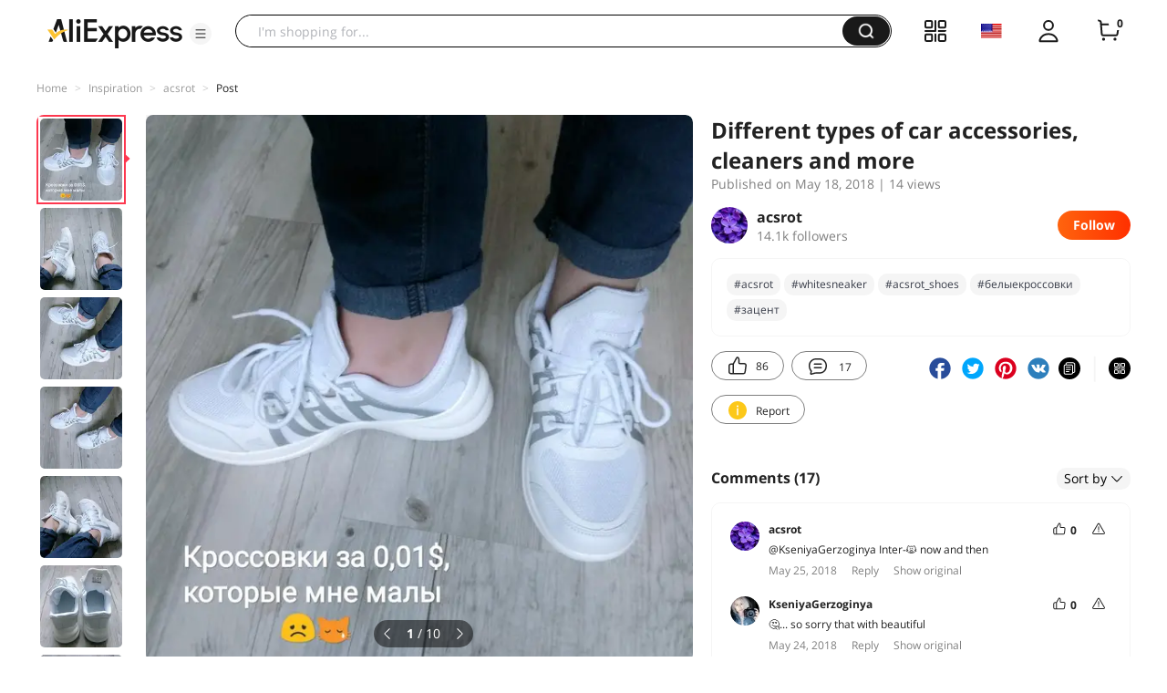

--- FILE ---
content_type: text/html;charset=UTF-8
request_url: https://star.aliexpress.com/post/3000007465628383.html?type=1
body_size: 20900
content:

<!DOCTYPE html><html lang="en"><head><meta name="viewport" content="width=device-width, initial-scale=1.0, minimum-scale=1.0"/><meta name="aplus-exinfo" content="pid=Gnd8nt&amp;site=ae"/><meta name="data-spm" id="dataSpmAId" content="a2g0o"/><meta name="aplus-waiting" content="500"/><meta name="aplus-auto-exp-visible" content="0.2"/><meta name="aplus-auto-exp-duration" content="500"/><meta name="aplus-auto-exp" content="[{&#x27;logkey&#x27;:&#x27;/ae.pc_ctr.statweb_ae_ctr&#x27;,&#x27;tag&#x27;:&#x27;span&#x27;,&#x27;filter&#x27;:&#x27;data-exp-s&#x27;,&#x27;pkgSize&#x27;:10,&#x27;props&#x27;: [&#x27;st_page_id&#x27;,&#x27;ae_project_id&#x27;,&#x27;exp_page&#x27;,&#x27;exp_page_area&#x27;,&#x27;exp_type&#x27;,&#x27;exp_condition&#x27;,&#x27;exp_product&#x27;,&#x27;exp_attribute&#x27;,&#x27;exp_result_cnt&#x27;, &#x27;data-exp-s&#x27;, &#x27;ae_trace&#x27;, &#x27;biz_code&#x27;, &#x27;data-spm-anchor-id&#x27;]},
          {&#x27;logkey&#x27;:&#x27;/ae.pc_ctr.statweb_ae_ctr&#x27;,&#x27;tag&#x27;:&#x27;div&#x27;,&#x27;filter&#x27;:&#x27;data-exp-s&#x27;,&#x27;pkgSize&#x27;:10,&#x27;props&#x27;: [&#x27;st_page_id&#x27;,&#x27;ae_project_id&#x27;,&#x27;exp_page&#x27;,&#x27;exp_page_area&#x27;,&#x27;exp_type&#x27;,&#x27;exp_condition&#x27;,&#x27;exp_product&#x27;,&#x27;exp_attribute&#x27;,&#x27;exp_result_cnt&#x27;, &#x27;data-exp-s&#x27;, &#x27;ae_trace&#x27;, &#x27;biz_code&#x27;, &#x27;data-spm-anchor-id&#x27;]},
          {&#x27;logkey&#x27;:&#x27;/ae.pc_ctr.statweb_ae_ctr&#x27;,&#x27;tag&#x27;:&#x27;a&#x27;,&#x27;filter&#x27;:&#x27;data-exp-s&#x27;,&#x27;pkgSize&#x27;:10,&#x27;props&#x27;: [&#x27;st_page_id&#x27;,&#x27;ae_project_id&#x27;,&#x27;exp_page&#x27;,&#x27;exp_page_area&#x27;,&#x27;exp_type&#x27;,&#x27;exp_condition&#x27;,&#x27;exp_product&#x27;,&#x27;exp_attribute&#x27;,&#x27;exp_result_cnt&#x27;, &#x27;data-exp-s&#x27;, &#x27;ae_trace&#x27;, &#x27;biz_code&#x27;, &#x27;data-spm-anchor-id&#x27;]}
        ]"/><meta name="aplus-auto-clk" content="[
            {&#x27;logkey&#x27;:&#x27;/ae.pc_click.statweb_ae_click&#x27;,&#x27;tag&#x27;:&#x27;a&#x27;,&#x27;filter&#x27;:&#x27;data-clk&#x27;,&#x27;props&#x27;:[&#x27;st_page_id&#x27;,&#x27;ae_project_id&#x27;,&#x27;ae_page_type&#x27;,&#x27;ae_page_area&#x27;,&#x27;ae_button_type&#x27;,&#x27;ae_click_behavior&#x27;,&#x27;ae_object_type&#x27;,&#x27;ae_object_value&#x27;, &#x27;ae_trace&#x27;, &#x27;biz_code&#x27;]},
            {&#x27;logkey&#x27;:&#x27;/ae.pc_click.statweb_ae_click&#x27;,&#x27;tag&#x27;:&#x27;div&#x27;,&#x27;filter&#x27;:&#x27;data-clk&#x27;,&#x27;props&#x27;:[&#x27;st_page_id&#x27;,&#x27;ae_project_id&#x27;,&#x27;ae_page_type&#x27;,&#x27;ae_page_area&#x27;,&#x27;ae_button_type&#x27;,&#x27;ae_click_behavior&#x27;,&#x27;ae_object_type&#x27;,&#x27;ae_object_value&#x27;, &#x27;ae_trace&#x27;, &#x27;biz_code&#x27;]},
            {&#x27;logkey&#x27;:&#x27;/ae.pc_click.statweb_ae_click&#x27;,&#x27;tag&#x27;:&#x27;span&#x27;,&#x27;filter&#x27;:&#x27;data-clk&#x27;,&#x27;props&#x27;:[&#x27;st_page_id&#x27;,&#x27;ae_project_id&#x27;,&#x27;ae_page_type&#x27;,&#x27;ae_page_area&#x27;,&#x27;ae_button_type&#x27;,&#x27;ae_click_behavior&#x27;,&#x27;ae_object_type&#x27;,&#x27;ae_object_value&#x27;, &#x27;ae_trace&#x27;, &#x27;biz_code&#x27;]},
          ]"/><link rel="preconnect dns-prefetch" href="//acs.aliexpress.com"/><link rel="preconnect dns-prefetch" href="//fourier.taobao.com"/><link rel="preconnect dns-prefetch" href="//assets.alicdn.com"/><link rel="preconnect dns-prefetch" href="//g.alicdn.com"/><link rel="preconnect dns-prefetch" href="//ae01.alicdn.com"/><link rel="preconnect dns-prefetch" href="//gj.mmstat.com"/><link rel="preconnect dns-prefetch" href="//sc01.alicdn.com"/><link rel="preconnect dns-prefetch" href="//s.alicdn.com"/><link rel="preconnect dns-prefetch" href="//ae.mmstat.com"/>
      <title>Different types of car accessories, cleaners and more | AliExpress Inspiration</title>
      <meta name="title" content="Different types of car accessories, cleaners and more | AliExpress Inspiration"/>
      
      <meta name="keywords" content="#acsrot,#freebie,#whitesneaker,#sneakers,#acsrot_shoes,#белыекроссовки,#зацент,#1cent,#мало,#sport,#кроссовки,#sport_shoes,#спорт,#sneaker,#shoes,#our_shoes,#халява,#весна,#MSSTORE"/>
      <meta property="og:type" content="article"/>
      <meta property="og:url" content="https://star.aliexpress.com/post/3000007465628383.html?type=1"/>
      <meta property="og:title" content="Different types of car accessories, cleaners and more | AliExpress Inspiration"/>
      <meta property="og:image" content="" height="" width=""/>
      
      <link rel="canonical" href="https://star.aliexpress.com/post/3000007465628383.html?type=1" />
      <meta name="robots" content="all" />
    <script>(function p(e=!0,t){window._page_config_={loader:{aplus:!0,gdpr:!1}},window._msite_header_config_={diaplays:["BackOrEmpty","CategoryMore","LargeLogo"],actions:["SearchIcon","Account","Shop"]}})(false, {"env":"prod","locale":"en_US","lang":"en","basePath":"ae-dida/content-post2","pathname":"/post/3000007465628383.html","host":"star.aliexpress.com","query":{"type":"1"},"platform":"pc","params":{},"grayRate":70,"crawler":false});</script><meta property="ae:reload_path" content=""/><link rel="stylesheet" type="text/css" href="//assets.aliexpress-media.com/g/ae-dida/content-post2/3.1.3/index.css" crossorigin="anonymous"/><script>window._dida_config_ = {"pageVersion":"29e275bc762c6cb82ad9b811e8b53f26","pageName":"content-post2","data":{}};/*!-->init-data-start--*/
window._dida_config_._init_data_= { data: {"hierarchy":{"root":"root","structure":{"root":["SeoPostDetailsModel_3236","appEnter_3235","SeoPostRecommendModel_3434"]}},"data":{"root":{"id":0,"type":"root","fields":{"response":{"seoMetaTagVO":{"keywords":"#acsrot,#freebie,#whitesneaker,#sneakers,#acsrot_shoes,#белыекроссовки,#зацент,#1cent,#мало,#sport,#кроссовки,#sport_shoes,#спорт,#sneaker,#shoes,#our_shoes,#халява,#весна,#MSSTORE","title":"Different types of car accessories, cleaners and more | AliExpress Inspiration","class":"com.aliexpress.ugcopen.vo.label.SeoMetaTagVO"},"memberseq":915013383,"subPostVOList":[{"type":1,"imageMediaVO":{"bigImageUrl":"https://ae-pic-a1.aliexpress-media.com/kf/UTB8ZYvneYPJXKJkSafSq6yqUXXal.jpg","imageUrl":"https://ae-pic-a1.aliexpress-media.com/kf/UTB8ZYvneYPJXKJkSafSq6yqUXXal.jpg","width":1000,"class":"com.aliexpress.ugcopen.vo.ImageMediaVO","height":1000},"rank":0,"class":"com.aliexpress.ugcopen.vo.SubPostVO"},{"type":0,"textMediaVO":{"translatedContent":"White pu sneakers for coins and 1 cent🤔,\nUnfortunately, small.\nShop#MSSTORE\nHttps://ru.aliexpress.com/store/3518002?shortkey=r6BJFbmi\u0026addresstype=600\n\nHow i waited for these sneakers!\n\nAbout how i managed to pin them for coins and cents, i will tell in the following post:\nHttp://www.itao.com/item/3000007967953383","class":"com.aliexpress.ugcopen.vo.TextMediaVO","content":"Белые ПУ кроссовки за монетки и 1 цент 🤔, \nк сожалению, малы.\nМагазин #MSSTORE\nhttps://ru.aliexpress.com/store/3518002?shortkey=r6BJFbmi\u0026addresstype=600\n\nКак я ждала эти кроссовки! \n\nПро то, как я успела их цапнуть за монетки и цент, расскажу в следующем посте:\nhttp://www.itao.com/item/3000007967953383    "},"rank":0,"class":"com.aliexpress.ugcopen.vo.SubPostVO"},{"type":1,"imageMediaVO":{"bigImageUrl":"https://ae-pic-a1.aliexpress-media.com/kf/UTB8Vbjqe1vJXKJkSajhq6A7aFXat.jpg","imageUrl":"https://ae-pic-a1.aliexpress-media.com/kf/UTB8Vbjqe1vJXKJkSajhq6A7aFXat.jpg","width":1000,"class":"com.aliexpress.ugcopen.vo.ImageMediaVO","height":1000},"rank":0,"class":"com.aliexpress.ugcopen.vo.SubPostVO"},{"type":0,"textMediaVO":{"translatedContent":"Specially chose the size 36 for the length of the foot 23 cm according to the seller's table.\n\nOn the foot of 23 cm insole should be at least 23,5 cm.\nThese sneakers it was 22,8 cm!😞😞😞","class":"com.aliexpress.ugcopen.vo.TextMediaVO","content":"Специально выбрала размер 36 на длину стопы 23 см по таблице продавца. \n\nНа ногу 23 см стелька должна быть минимум 23,5 см.\nУ этих кроссовок она была 22,8 см! 😞😞😞    "},"rank":0,"class":"com.aliexpress.ugcopen.vo.SubPostVO"},{"type":1,"imageMediaVO":{"bigImageUrl":"https://ae-pic-a1.aliexpress-media.com/kf/UTB8Yczle9bIXKJkSaefq6yasXXa6.jpg","imageUrl":"https://ae-pic-a1.aliexpress-media.com/kf/UTB8Yczle9bIXKJkSaefq6yasXXa6.jpg","width":1000,"class":"com.aliexpress.ugcopen.vo.ImageMediaVO","height":1000},"rank":0,"class":"com.aliexpress.ugcopen.vo.SubPostVO"},{"type":0,"textMediaVO":{"translatedContent":"I wrote to the seller that he actually had the wrong table.\nTo which he replied that on the foot 23 size 36 and that they got me for 1 cent, and for him-a loss.","class":"com.aliexpress.ugcopen.vo.TextMediaVO","content":"Написала продавцу, что вообще-то у него неправильная таблица.\nНа что он ответил, что на ногу 23 размер 36 и что они мне достались за 1 цент, а для него - убыток.    "},"rank":0,"class":"com.aliexpress.ugcopen.vo.SubPostVO"},{"type":1,"imageMediaVO":{"bigImageUrl":"https://ae-pic-a1.aliexpress-media.com/kf/UTB8Gs0WzxHEXKJk43Jeq6yeeXXaH.jpg","imageUrl":"https://ae-pic-a1.aliexpress-media.com/kf/UTB8Gs0WzxHEXKJk43Jeq6yeeXXaH.jpg","width":1000,"class":"com.aliexpress.ugcopen.vo.ImageMediaVO","height":1000},"rank":0,"class":"com.aliexpress.ugcopen.vo.SubPostVO"},{"type":0,"textMediaVO":{"translatedContent":"I asked him, didn't ali give him anything for that?\n(Because if you look at coins, given that 100 coins-about 1 $ or euro, the price for the goods turns out to be correct. Ie sneakers cost 2161 coin, which corresponds to 21,61 $)\n\nBut it does not matter, and even if i received them for free, but can not wear, what do i do?","class":"com.aliexpress.ugcopen.vo.TextMediaVO","content":"Я его спросила, разве Али ему за это ничего не даёт?\n(Т.к. если смотреть по монеткам, учитывая то, что 100 монет - примерно 1$ или евро, то цена за товар получается правильная. Т.е. кроссовки стоили 2161 монетку, что соответствует 21,61$)\n\nНо это не важно, а даже, если я получила их бесплатно, но не могу носить, то что мне с того?    "},"rank":0,"class":"com.aliexpress.ugcopen.vo.SubPostVO"},{"type":1,"imageMediaVO":{"bigImageUrl":"https://ae-pic-a1.aliexpress-media.com/kf/UTB8DGjhe3nJXKJkSaelq6xUzXXa6.jpg","imageUrl":"https://ae-pic-a1.aliexpress-media.com/kf/UTB8DGjhe3nJXKJkSaelq6xUzXXa6.jpg","width":1000,"class":"com.aliexpress.ugcopen.vo.ImageMediaVO","height":1000},"rank":0,"class":"com.aliexpress.ugcopen.vo.SubPostVO"},{"type":0,"textMediaVO":{"translatedContent":"This is firstly, and secondly, i ordered from him still they are beautiful leather sneakers, based on the previous reviews.\n\nAnd this means that those sneakers that i bought for the full cost, they will not suit me either, because. He has the wrong table.\n\nSolid upset😭😭😭","class":"com.aliexpress.ugcopen.vo.TextMediaVO","content":"Это во-первых, а во-вторых, я заказала у него ещё они красивые кожаные кроссовки, опираясь на предыдущее отзывы.\n\nИ это значит, что и те кроссовки, которые я купила за полную стоимость, мне тоже не подойдут, т.к. у него неверная таблица.\n\nСплошное расстройство 😭😭😭    "},"rank":0,"class":"com.aliexpress.ugcopen.vo.SubPostVO"},{"type":1,"imageMediaVO":{"bigImageUrl":"https://ae-pic-a1.aliexpress-media.com/kf/UTB8YK4PzqrFXKJk43Ovq6ybnpXaI.jpg","imageUrl":"https://ae-pic-a1.aliexpress-media.com/kf/UTB8YK4PzqrFXKJk43Ovq6ybnpXaI.jpg","width":1000,"class":"com.aliexpress.ugcopen.vo.ImageMediaVO","height":1000},"rank":0,"class":"com.aliexpress.ugcopen.vo.SubPostVO"},{"type":0,"textMediaVO":{"translatedContent":"Here just written 23 cm, but on the insole!\nNot on the leg!\n\nThere are no complaints about the quality.\n\nEach was packed in a separate dust cover with tabs so that the shoes do not crumple.\nAnd top in the air cushion.","class":"com.aliexpress.ugcopen.vo.TextMediaVO","content":"Здесь как раз и написано 23 см, но ПО СТЕЛЬКЕ!\nНе по ноге!\n\nПо качеству нареканий нет.\n\nБыли упакованы каждый в отдельный пыльник с вкладками, чтобы обувь не помялась.\nИ сверху в воздушную подушку.    "},"rank":0,"class":"com.aliexpress.ugcopen.vo.SubPostVO"},{"type":1,"imageMediaVO":{"bigImageUrl":"https://ae-pic-a1.aliexpress-media.com/kf/UTB8cyPpe__IXKJkSalUq6yBzVXaV.jpg","imageUrl":"https://ae-pic-a1.aliexpress-media.com/kf/UTB8cyPpe__IXKJkSalUq6yBzVXaV.jpg","width":1000,"class":"com.aliexpress.ugcopen.vo.ImageMediaVO","height":1000},"rank":0,"class":"com.aliexpress.ugcopen.vo.SubPostVO"},{"type":0,"textMediaVO":{"translatedContent":"More fuel about those sneakers that should come (p.s. In the end came small, but i managed to stretch them):\nHttp://www.itao.com/item/3000007624733383\n\nBecause i ordered them too in 36 sizes😭\n\nSo keep in mind that he has a table not on the leg, as it is written, but on the length of the insole!\n\nThat is, if you have a leg of 24 cm, then you need to take the table at least 24,5 cm!","class":"com.aliexpress.ugcopen.vo.TextMediaVO","content":"Больше горюю о тех кроссовках, которые должны придти (п.с. в итоге пришли маленькие, но мне удалось их растянуть) :\nhttp://www.itao.com/item/3000007624733383\n\nТ.к.заказала их тоже в 36 размере 😭\n\nТак что имейте в виду, что у него таблица не по ноге, как там написано, а по длине СТЕЛЬКИ!\n\nТ.е. если у вас нога 24 см, то надо брать по таблице минимум на 24,5 см!    "},"rank":0,"class":"com.aliexpress.ugcopen.vo.SubPostVO"},{"type":1,"imageMediaVO":{"bigImageUrl":"https://ae-pic-a1.aliexpress-media.com/kf/UTB8r_LreVfJXKJkSamHq6zLyVXav.jpg","imageUrl":"https://ae-pic-a1.aliexpress-media.com/kf/UTB8r_LreVfJXKJkSamHq6zLyVXav.jpg","width":1000,"class":"com.aliexpress.ugcopen.vo.ImageMediaVO","height":1000},"rank":0,"class":"com.aliexpress.ugcopen.vo.SubPostVO"},{"type":0,"textMediaVO":{"translatedContent":"These will have to give someone, although also with pleasure i would wear them.","class":"com.aliexpress.ugcopen.vo.TextMediaVO","content":"Эти придётся кому-нибудь подарить, хотя тоже с удовольствием бы их поносила.    "},"rank":0,"class":"com.aliexpress.ugcopen.vo.SubPostVO"},{"type":1,"imageMediaVO":{"bigImageUrl":"https://ae-pic-a1.aliexpress-media.com/kf/UTB8HnHvy3QydeJk43PUq6AyQpXa0.jpg","imageUrl":"https://ae-pic-a1.aliexpress-media.com/kf/UTB8HnHvy3QydeJk43PUq6AyQpXa0.jpg","width":1000,"class":"com.aliexpress.ugcopen.vo.ImageMediaVO","height":1000},"rank":0,"class":"com.aliexpress.ugcopen.vo.SubPostVO"},{"type":0,"textMediaVO":{"translatedContent":"If you do not lace them tight, then through the side recesses when lacing opens a piece of leg (seen in the upper photos).\n\nFor ventilation it can and not bad, but in appearance, it seems to me, not very, well, only if worn with white socks.","class":"com.aliexpress.ugcopen.vo.TextMediaVO","content":"Если не зашнуровать их туго, то сквозь боковые выемки при шнуровки открывается кусочек ноги (видно на верхних фотографиях).\n\nДля вентиляции это может и неплохо, но на вид, как мне кажется, не очень, ну только если носить с белыми носками.    "},"rank":0,"class":"com.aliexpress.ugcopen.vo.SubPostVO"},{"type":1,"imageMediaVO":{"bigImageUrl":"https://ae-pic-a1.aliexpress-media.com/kf/UTB8ZwLpeVPJXKJkSahVq6xyzFXas.jpg","imageUrl":"https://ae-pic-a1.aliexpress-media.com/kf/UTB8ZwLpeVPJXKJkSahVq6xyzFXas.jpg","width":1000,"class":"com.aliexpress.ugcopen.vo.ImageMediaVO","height":1000},"rank":0,"class":"com.aliexpress.ugcopen.vo.SubPostVO"},{"type":0,"textMediaVO":{"translatedContent":"#acsrot #sport #sneaker #sneakers #whitesneaker #кроссовки #белыекроссовки #весна #спорт #мало #freebie #халява #зацент #1cent #acsrot_shoes    ","class":"com.aliexpress.ugcopen.vo.TextMediaVO","content":"#acsrot #sport #sneaker #sneakers #whitesneaker #кроссовки #белыекроссовки #весна #спорт #мало #freebie #халява #зацент #1cent #acsrot_shoes    "},"rank":0,"class":"com.aliexpress.ugcopen.vo.SubPostVO"}],"likeCount":86,"features":{},"supportShare":true,"viewCountText":"14 views","postId":3000007465628383,"commentCount":17,"mediaMaxHeight":1000,"likeCountText":"86","likeByMe":false,"themeIds":"1,4","shareUrl":"aecmd://webapp/share?url=https%3A%2F%2Fstar.aliexpress.com%2Fpost%2F3000007465628383%3Ftype%3D1%26detailStyle%3D1\u0026useCustomType=2\u0026bizType=FeedPostDetail\u0026spreadType=images\u0026title=See more shopping ideas on Feed\n#Aliexpressfeed\u0026content=See more shopping ideas on Feed\n#Aliexpressfeed\u0026imageUrl=UTB8ZYvneYPJXKJkSafSq6yqUXXal.jpg","commentVOList":[{"createtime":1527221598736,"commenterMember":{"country":"DE","gender":"FEMALE","class":"com.aliexpress.ugcopen.vo.MemberSnapshotVO","memberCode":"3ADwDABAZblGNpO","memberSeq":0,"nickName":"acsrot","avatar":"https://ae-pic-a1.aliexpress-media.com/kf/UTB8QB.GyyDEXKJk43Oqq6Az3XXag.jpg"},"likeCount":0,"likeCountText":"","likeByMe":false,"beReplyNickname":"KseniyaGerzoginya","beReplyCommentid":40000713086,"referId":3000007465628383,"transContent":"Inter-🙀 now and then","canDelete":false,"comment":"В том-то и дело 🙀  ","id":3000002805275,"beReplyMemberCode":"QDvJmjE4mZnwB5z","class":"com.aliexpress.ugcopen.vo.CommentVO","status":0},{"createtime":1527195342563,"commenterMember":{"country":"RU","gender":"FEMALE","class":"com.aliexpress.ugcopen.vo.MemberSnapshotVO","memberCode":"QDvJmjE4mZnwB5z","memberSeq":0,"nickName":"KseniyaGerzoginya","avatar":"https://ae-pic-a1.aliexpress-media.com/kf/Ub37f8508f5514440b05d30f050b76758z.jpg"},"likeCount":0,"likeCountText":"","likeByMe":false,"beReplyNickname":"","beReplyCommentid":0,"referId":3000007465628383,"transContent":"🤔... so sorry that with beautiful","canDelete":false,"comment":"красивые жаль что с размером так...🤔  ","id":40000713086,"beReplyMemberCode":"ebQZjYJ2eWA84Eq","class":"com.aliexpress.ugcopen.vo.CommentVO","status":0},{"createtime":1526906120271,"commenterMember":{"country":"DE","gender":"FEMALE","class":"com.aliexpress.ugcopen.vo.MemberSnapshotVO","memberCode":"3ADwDABAZblGNpO","memberSeq":0,"nickName":"acsrot","avatar":"https://ae-pic-a1.aliexpress-media.com/kf/UTB8QB.GyyDEXKJk43Oqq6Az3XXag.jpg"},"likeCount":0,"likeCountText":"","likeByMe":false,"beReplyNickname":"Selective","beReplyCommentid":3500001330401,"referId":3000007465628383,"transContent":"Therefore сокрушаюсь inappropriate due to size, eh...","canDelete":false,"comment":"Поэтому и сокрушаюсь из-за неподходящего размера, эх...  ","id":3000003056502,"beReplyMemberCode":"j3oGRxoN48AJ5Dy","class":"com.aliexpress.ugcopen.vo.CommentVO","status":0},{"createtime":1526904125300,"commenterMember":{"country":"RU","gender":"FEMALE","class":"com.aliexpress.ugcopen.vo.MemberSnapshotVO","memberCode":"j3oGRxoN48AJ5Dy","memberSeq":0,"nickName":"Selective","avatar":"https://ae-pic-a1.aliexpress-media.com/kf/UTB8IYZziiaMiuJk43PTq6ySmXXaK.jpg"},"likeCount":0,"likeCountText":"","likeByMe":false,"beReplyNickname":"","beReplyCommentid":0,"referId":3000007465628383,"transContent":"Cool","canDelete":false,"comment":"Классные  ","id":3500001330401,"beReplyMemberCode":"ebQZjYJ2eWA84Eq","class":"com.aliexpress.ugcopen.vo.CommentVO","status":0},{"createtime":1526740072102,"commenterMember":{"country":"DE","gender":"FEMALE","class":"com.aliexpress.ugcopen.vo.MemberSnapshotVO","memberCode":"3ADwDABAZblGNpO","memberSeq":0,"nickName":"acsrot","avatar":"https://ae-pic-a1.aliexpress-media.com/kf/UTB8QB.GyyDEXKJk43Oqq6Az3XXag.jpg"},"likeCount":0,"likeCountText":"","likeByMe":false,"beReplyNickname":"Тётя_Мотя","beReplyCommentid":50077348900,"referId":3000007465628383,"transContent":"Yes, not open dispute and, anything, tk. one cent","canDelete":false,"comment":"Да, и спор не открыть, ничего, т.к. один цент  ","id":3000002790977,"beReplyMemberCode":"o5ewo66BAbOJ8pX","class":"com.aliexpress.ugcopen.vo.CommentVO","status":0},{"createtime":1526738854702,"commenterMember":{"country":"KZ","gender":"FEMALE","class":"com.aliexpress.ugcopen.vo.MemberSnapshotVO","memberCode":"o5ewo66BAbOJ8pX","memberSeq":0,"nickName":"Тётя_Мотя","avatar":"https://ae-pic-a1.aliexpress-media.com/kf/A7a483945cbb147be8dff7f950dc451869.jpg"},"likeCount":0,"likeCountText":"","likeByMe":false,"beReplyNickname":"","beReplyCommentid":0,"referId":3000007465628383,"transContent":"Pancake mind, 👟 personal and so","canDelete":false,"comment":"Блин жалко, а так ничего 👟 ","id":50077348900,"beReplyMemberCode":"ebQZjYJ2eWA84Eq","class":"com.aliexpress.ugcopen.vo.CommentVO","status":0},{"createtime":1526653869259,"commenterMember":{"country":"IT","gender":"FEMALE","class":"com.aliexpress.ugcopen.vo.MemberSnapshotVO","memberCode":"rn7w9MzKk1zwOv6","memberSeq":0,"nickName":"⭐ÁŃgela_ŦŔĔĔŚoÚĹ⭐","avatar":"https://ae-pic-a1.aliexpress-media.com/kf/A65aa48f68d6a43aea65cde672801d278i.jpg"},"likeCount":0,"likeCountText":"","likeByMe":false,"beReplyNickname":"","beReplyCommentid":0,"referId":3000007465628383,"transContent":"Very beautiful 🌹🌹🌹","canDelete":false,"comment":"molto bello🌹🌹🌹  ","id":21545310,"beReplyMemberCode":"ebQZjYJ2eWA84Eq","class":"com.aliexpress.ugcopen.vo.CommentVO","status":0},{"createtime":1526651042339,"commenterMember":{"country":"RU","gender":"FEMALE","class":"com.aliexpress.ugcopen.vo.MemberSnapshotVO","memberCode":"0nvGzv8zp8QGZKm","memberSeq":0,"nickName":"MARIFRO","avatar":"https://ae-pic-a1.aliexpress-media.com/kf/A4a49c20c1b454da493d43bb2c50cd655M.jpg"},"likeCount":0,"likeCountText":"","likeByMe":false,"beReplyNickname":"acsrot","beReplyCommentid":3000003053843,"referId":3000007465628383,"transContent":"Not before upset! give this and, обрадуете 🌷 someone","canDelete":false,"comment":"не расстраивайтесь раньше времени! А эти подарите, обрадуете кого-нибудь 🌷  ","id":3500001337422,"beReplyMemberCode":"3ADwDABAZblGNpO","class":"com.aliexpress.ugcopen.vo.CommentVO","status":0},{"createtime":1526682487301,"commenterMember":{"country":"DE","gender":"FEMALE","class":"com.aliexpress.ugcopen.vo.MemberSnapshotVO","memberCode":"3ADwDABAZblGNpO","memberSeq":0,"nickName":"acsrot","avatar":"https://ae-pic-a1.aliexpress-media.com/kf/UTB8QB.GyyDEXKJk43Oqq6Az3XXag.jpg"},"likeCount":0,"likeCountText":"","likeByMe":false,"beReplyNickname":"•Flores•","beReplyCommentid":3000002793928,"referId":3000007465628383,"transContent":"Yes, 🙁 very","canDelete":false,"comment":"Да, очень 🙁  ","id":3000003053967,"beReplyMemberCode":"rd1JEAB7AKRJBY6","class":"com.aliexpress.ugcopen.vo.CommentVO","status":0},{"createtime":1526673332032,"commenterMember":{"country":"DE","gender":"FEMALE","class":"com.aliexpress.ugcopen.vo.MemberSnapshotVO","memberCode":"rd1JEAB7AKRJBY6","memberSeq":0,"nickName":"•Flores•","avatar":"https://ae-pic-a1.aliexpress-media.com/kf/UTB8eFU4ulahduJk43Jaq6zM8FXaf.jpg"},"likeCount":0,"likeCountText":"","likeByMe":false,"beReplyNickname":"","beReplyCommentid":0,"referId":3000007465628383,"transContent":"Sorry, small that","canDelete":false,"comment":"жаль, что малы  ","id":3000002793928,"beReplyMemberCode":"ebQZjYJ2eWA84Eq","class":"com.aliexpress.ugcopen.vo.CommentVO","status":0}],"hashTagList":["#acsrot","#freebie","#whitesneaker","#sneakers","#acsrot_shoes","#белыекроссовки","#зацент","#1cent","#мало","#sport","#кроссовки","#sport_shoes","#спорт","#sneaker","#shoes","#our_shoes","#халява","#весна","#MSSTORE"],"status":0,"hashTagMap":{"#acsrot":"13821","#freebie":"null","#whitesneaker":"247416","#sneakers":"null","#acsrot_shoes":"485781","#белыекроссовки":"50001635024","#зацент":"460018","#1cent":"130","#мало":"621654","#sport":"null","#кроссовки":"null","#sport_shoes":"null","#спорт":"623191","#sneaker":"null","#shoes":"513029","#our_shoes":"419911","#халява":"623680","#весна":"null","#MSSTORE":"50001712026"},"relatedHashTagList":[{"hashtagId":567125,"detailUrl":"https://star.aliexpress.com/hashtag/567125.html","class":"com.aliexpress.ugcopen.vo.PostHashtagVO","hashtag":"#fashionlook"},{"hashtagId":573784,"detailUrl":"https://star.aliexpress.com/hashtag/573784.html","class":"com.aliexpress.ugcopen.vo.PostHashtagVO","hashtag":"#health"},{"hashtagId":419456,"detailUrl":"https://star.aliexpress.com/hashtag/419456.html","class":"com.aliexpress.ugcopen.vo.PostHashtagVO","hashtag":"#lovefashion"},{"hashtagId":484200,"detailUrl":"https://star.aliexpress.com/hashtag/484200.html","class":"com.aliexpress.ugcopen.vo.PostHashtagVO","hashtag":"#mamapost"},{"hashtagId":240202,"detailUrl":"https://star.aliexpress.com/hashtag/240202.html","class":"com.aliexpress.ugcopen.vo.PostHashtagVO","hashtag":"#my_fashion"},{"hashtagId":2667,"detailUrl":"https://star.aliexpress.com/hashtag/2667.html","class":"com.aliexpress.ugcopen.vo.PostHashtagVO","hashtag":"#quality"},{"hashtagId":280241,"detailUrl":"https://star.aliexpress.com/hashtag/280241.html","class":"com.aliexpress.ugcopen.vo.PostHashtagVO","hashtag":"#RECOMMENDED"},{"hashtagId":439510,"detailUrl":"https://star.aliexpress.com/hashtag/439510.html","class":"com.aliexpress.ugcopen.vo.PostHashtagVO","hashtag":"#cosmetics"},{"hashtagId":50001375083,"detailUrl":"https://star.aliexpress.com/hashtag/50001375083.html","class":"com.aliexpress.ugcopen.vo.PostHashtagVO","hashtag":"#s925"},{"hashtagId":591757,"detailUrl":"https://star.aliexpress.com/hashtag/591757.html","class":"com.aliexpress.ugcopen.vo.PostHashtagVO","hashtag":"#fashion "},{"hashtagId":428195,"detailUrl":"https://star.aliexpress.com/hashtag/428195.html","class":"com.aliexpress.ugcopen.vo.PostHashtagVO","hashtag":"#kids"},{"hashtagId":508760,"detailUrl":"https://star.aliexpress.com/hashtag/508760.html","class":"com.aliexpress.ugcopen.vo.PostHashtagVO","hashtag":"#MakeUp"},{"hashtagId":294006,"detailUrl":"https://star.aliexpress.com/hashtag/294006.html","class":"com.aliexpress.ugcopen.vo.PostHashtagVO","hashtag":"autumn"},{"hashtagId":6000013788004,"detailUrl":"https://star.aliexpress.com/hashtag/6000013788004.html","class":"com.aliexpress.ugcopen.vo.PostHashtagVO","hashtag":"homehacks "},{"hashtagId":451528,"detailUrl":"https://star.aliexpress.com/hashtag/451528.html","class":"com.aliexpress.ugcopen.vo.PostHashtagVO","hashtag":"#summer_look"},{"hashtagId":513578,"detailUrl":"https://star.aliexpress.com/hashtag/513578.html","class":"com.aliexpress.ugcopen.vo.PostHashtagVO","hashtag":"#watches"},{"hashtagId":568836,"detailUrl":"https://star.aliexpress.com/hashtag/568836.html","class":"com.aliexpress.ugcopen.vo.PostHashtagVO","hashtag":"#aliexpress"},{"hashtagId":566122,"detailUrl":"https://star.aliexpress.com/hashtag/566122.html","class":"com.aliexpress.ugcopen.vo.PostHashtagVO","hashtag":"#aliexpress."},{"hashtagId":417797,"detailUrl":"https://star.aliexpress.com/hashtag/417797.html","class":"com.aliexpress.ugcopen.vo.PostHashtagVO","hashtag":"#beauty_care"},{"hashtagId":439460,"detailUrl":"https://star.aliexpress.com/hashtag/439460.html","class":"com.aliexpress.ugcopen.vo.PostHashtagVO","hashtag":"#brush"},{"hashtagId":8000003465018,"detailUrl":"https://star.aliexpress.com/hashtag/8000003465018.html","class":"com.aliexpress.ugcopen.vo.PostHashtagVO","hashtag":"SurprisingShoppingIdeas"},{"hashtagId":436723,"detailUrl":"https://star.aliexpress.com/hashtag/436723.html","class":"com.aliexpress.ugcopen.vo.PostHashtagVO","hashtag":"#bodycon"},{"hashtagId":437070,"detailUrl":"https://star.aliexpress.com/hashtag/437070.html","class":"com.aliexpress.ugcopen.vo.PostHashtagVO","hashtag":"#daily_look,"},{"hashtagId":50001366535,"detailUrl":"https://star.aliexpress.com/hashtag/50001366535.html","class":"com.aliexpress.ugcopen.vo.PostHashtagVO","hashtag":"#daybyday"},{"hashtagId":507724,"detailUrl":"https://star.aliexpress.com/hashtag/507724.html","class":"com.aliexpress.ugcopen.vo.PostHashtagVO","hashtag":"#dresstoimpress"},{"hashtagId":505431,"detailUrl":"https://star.aliexpress.com/hashtag/505431.html","class":"com.aliexpress.ugcopen.vo.PostHashtagVO","hashtag":"#good"},{"hashtagId":418891,"detailUrl":"https://star.aliexpress.com/hashtag/418891.html","class":"com.aliexpress.ugcopen.vo.PostHashtagVO","hashtag":"#good_buy"},{"hashtagId":428028,"detailUrl":"https://star.aliexpress.com/hashtag/428028.html","class":"com.aliexpress.ugcopen.vo.PostHashtagVO","hashtag":"#hoodie"},{"hashtagId":505803,"detailUrl":"https://star.aliexpress.com/hashtag/505803.html","class":"com.aliexpress.ugcopen.vo.PostHashtagVO","hashtag":"#kid"},{"hashtagId":440696,"detailUrl":"https://star.aliexpress.com/hashtag/440696.html","class":"com.aliexpress.ugcopen.vo.PostHashtagVO","hashtag":"#lips"}],"detailStyle":1,"title":"Different types of car accessories, cleaners and more","locale":"ru_RU","commentCountText":"17","repostCount":0,"viewCount":14,"inverseFeedback":{"reportUrl":"https://m.aliexpress.com/p/complaint-center/index.html#/complaint/reportContent_notlogin?reportType=FEED\u0026feedId=3000007465628383\u0026_lang=en_US","class":"com.aliexpress.ugcopen.vo.InverseFeedbackVO"},"repostCountText":"","postAuthorVO":{"followedByMe":false,"nickName":"acsrot","memberSnapshotVO":{"country":"DE","gender":"F","fansCount":14122,"followedByMe":false,"class":"com.aliexpress.ugcopen.vo.MemberSnapshotVO","levelIcon":"https://ae01.alicdn.com/kf/Ha6ec8d54e7ae4c5fa831164107355e16a.png","memberCode":"3ADwDABAZblGNpO","memberSeq":0,"level":10000001,"nickName":"acsrot","avatar":"https://ae-pic-a1.aliexpress-media.com/kf/UTB8QB.GyyDEXKJk43Oqq6Az3XXag.jpg","levelDesc":"Star 1"},"followCountText":"14.1k followers","avatar":"https://ae-pic-a1.aliexpress-media.com/kf/UTB8QB.GyyDEXKJk43Oqq6Az3XXag.jpg","userType":10,"class":"com.aliexpress.ugcopen.vo.AuthorVO"},"apptype":1,"commentNextStartRowkey":"1","localeGroup":"ru","createTime":1526649965926,"costTime":398,"crawler":false},"seoLabels":"\n      \u003ctitle\u003eDifferent types of car accessories, cleaners and more | AliExpress Inspiration\u003c/title\u003e\n      \u003cmeta name=\"title\" content=\"Different types of car accessories, cleaners and more | AliExpress Inspiration\"/\u003e\n      \n      \u003cmeta name=\"keywords\" content=\"#acsrot,#freebie,#whitesneaker,#sneakers,#acsrot_shoes,#белыекроссовки,#зацент,#1cent,#мало,#sport,#кроссовки,#sport_shoes,#спорт,#sneaker,#shoes,#our_shoes,#халява,#весна,#MSSTORE\"/\u003e\n      \u003cmeta property=\"og:type\" content=\"article\"/\u003e\n      \u003cmeta property=\"og:url\" content=\"https://star.aliexpress.com/post/3000007465628383.html?type=1\"/\u003e\n      \u003cmeta property=\"og:title\" content=\"Different types of car accessories, cleaners and more | AliExpress Inspiration\"/\u003e\n      \u003cmeta property=\"og:image\" content=\"\" height=\"\" width=\"\"/\u003e\n      \n      \u003clink rel=\"canonical\" href=\"https://star.aliexpress.com/post/3000007465628383.html?type=1\" /\u003e\n      \u003cmeta name=\"robots\" content=\"all\" /\u003e\n    ","preloadImageLink":""}},"SeoPostDetailsModel_3236":{"id":3236,"type":"SeoPostDetailsModel","fields":{"response":{"seoMetaTagVO":{"keywords":"#acsrot,#freebie,#whitesneaker,#sneakers,#acsrot_shoes,#белыекроссовки,#зацент,#1cent,#мало,#sport,#кроссовки,#sport_shoes,#спорт,#sneaker,#shoes,#our_shoes,#халява,#весна,#MSSTORE","title":"Different types of car accessories, cleaners and more | AliExpress Inspiration","class":"com.aliexpress.ugcopen.vo.label.SeoMetaTagVO"},"memberseq":915013383,"subPostVOList":[{"type":1,"imageMediaVO":{"bigImageUrl":"https://ae-pic-a1.aliexpress-media.com/kf/UTB8ZYvneYPJXKJkSafSq6yqUXXal.jpg","imageUrl":"https://ae-pic-a1.aliexpress-media.com/kf/UTB8ZYvneYPJXKJkSafSq6yqUXXal.jpg","width":1000,"class":"com.aliexpress.ugcopen.vo.ImageMediaVO","height":1000},"rank":0,"class":"com.aliexpress.ugcopen.vo.SubPostVO"},{"type":0,"textMediaVO":{"translatedContent":"White pu sneakers for coins and 1 cent🤔,\nUnfortunately, small.\nShop#MSSTORE\nHttps://ru.aliexpress.com/store/3518002?shortkey=r6BJFbmi\u0026addresstype=600\n\nHow i waited for these sneakers!\n\nAbout how i managed to pin them for coins and cents, i will tell in the following post:\nHttp://www.itao.com/item/3000007967953383","class":"com.aliexpress.ugcopen.vo.TextMediaVO","content":"Белые ПУ кроссовки за монетки и 1 цент 🤔, \nк сожалению, малы.\nМагазин #MSSTORE\nhttps://ru.aliexpress.com/store/3518002?shortkey=r6BJFbmi\u0026addresstype=600\n\nКак я ждала эти кроссовки! \n\nПро то, как я успела их цапнуть за монетки и цент, расскажу в следующем посте:\nhttp://www.itao.com/item/3000007967953383    "},"rank":0,"class":"com.aliexpress.ugcopen.vo.SubPostVO"},{"type":1,"imageMediaVO":{"bigImageUrl":"https://ae-pic-a1.aliexpress-media.com/kf/UTB8Vbjqe1vJXKJkSajhq6A7aFXat.jpg","imageUrl":"https://ae-pic-a1.aliexpress-media.com/kf/UTB8Vbjqe1vJXKJkSajhq6A7aFXat.jpg","width":1000,"class":"com.aliexpress.ugcopen.vo.ImageMediaVO","height":1000},"rank":0,"class":"com.aliexpress.ugcopen.vo.SubPostVO"},{"type":0,"textMediaVO":{"translatedContent":"Specially chose the size 36 for the length of the foot 23 cm according to the seller's table.\n\nOn the foot of 23 cm insole should be at least 23,5 cm.\nThese sneakers it was 22,8 cm!😞😞😞","class":"com.aliexpress.ugcopen.vo.TextMediaVO","content":"Специально выбрала размер 36 на длину стопы 23 см по таблице продавца. \n\nНа ногу 23 см стелька должна быть минимум 23,5 см.\nУ этих кроссовок она была 22,8 см! 😞😞😞    "},"rank":0,"class":"com.aliexpress.ugcopen.vo.SubPostVO"},{"type":1,"imageMediaVO":{"bigImageUrl":"https://ae-pic-a1.aliexpress-media.com/kf/UTB8Yczle9bIXKJkSaefq6yasXXa6.jpg","imageUrl":"https://ae-pic-a1.aliexpress-media.com/kf/UTB8Yczle9bIXKJkSaefq6yasXXa6.jpg","width":1000,"class":"com.aliexpress.ugcopen.vo.ImageMediaVO","height":1000},"rank":0,"class":"com.aliexpress.ugcopen.vo.SubPostVO"},{"type":0,"textMediaVO":{"translatedContent":"I wrote to the seller that he actually had the wrong table.\nTo which he replied that on the foot 23 size 36 and that they got me for 1 cent, and for him-a loss.","class":"com.aliexpress.ugcopen.vo.TextMediaVO","content":"Написала продавцу, что вообще-то у него неправильная таблица.\nНа что он ответил, что на ногу 23 размер 36 и что они мне достались за 1 цент, а для него - убыток.    "},"rank":0,"class":"com.aliexpress.ugcopen.vo.SubPostVO"},{"type":1,"imageMediaVO":{"bigImageUrl":"https://ae-pic-a1.aliexpress-media.com/kf/UTB8Gs0WzxHEXKJk43Jeq6yeeXXaH.jpg","imageUrl":"https://ae-pic-a1.aliexpress-media.com/kf/UTB8Gs0WzxHEXKJk43Jeq6yeeXXaH.jpg","width":1000,"class":"com.aliexpress.ugcopen.vo.ImageMediaVO","height":1000},"rank":0,"class":"com.aliexpress.ugcopen.vo.SubPostVO"},{"type":0,"textMediaVO":{"translatedContent":"I asked him, didn't ali give him anything for that?\n(Because if you look at coins, given that 100 coins-about 1 $ or euro, the price for the goods turns out to be correct. Ie sneakers cost 2161 coin, which corresponds to 21,61 $)\n\nBut it does not matter, and even if i received them for free, but can not wear, what do i do?","class":"com.aliexpress.ugcopen.vo.TextMediaVO","content":"Я его спросила, разве Али ему за это ничего не даёт?\n(Т.к. если смотреть по монеткам, учитывая то, что 100 монет - примерно 1$ или евро, то цена за товар получается правильная. Т.е. кроссовки стоили 2161 монетку, что соответствует 21,61$)\n\nНо это не важно, а даже, если я получила их бесплатно, но не могу носить, то что мне с того?    "},"rank":0,"class":"com.aliexpress.ugcopen.vo.SubPostVO"},{"type":1,"imageMediaVO":{"bigImageUrl":"https://ae-pic-a1.aliexpress-media.com/kf/UTB8DGjhe3nJXKJkSaelq6xUzXXa6.jpg","imageUrl":"https://ae-pic-a1.aliexpress-media.com/kf/UTB8DGjhe3nJXKJkSaelq6xUzXXa6.jpg","width":1000,"class":"com.aliexpress.ugcopen.vo.ImageMediaVO","height":1000},"rank":0,"class":"com.aliexpress.ugcopen.vo.SubPostVO"},{"type":0,"textMediaVO":{"translatedContent":"This is firstly, and secondly, i ordered from him still they are beautiful leather sneakers, based on the previous reviews.\n\nAnd this means that those sneakers that i bought for the full cost, they will not suit me either, because. He has the wrong table.\n\nSolid upset😭😭😭","class":"com.aliexpress.ugcopen.vo.TextMediaVO","content":"Это во-первых, а во-вторых, я заказала у него ещё они красивые кожаные кроссовки, опираясь на предыдущее отзывы.\n\nИ это значит, что и те кроссовки, которые я купила за полную стоимость, мне тоже не подойдут, т.к. у него неверная таблица.\n\nСплошное расстройство 😭😭😭    "},"rank":0,"class":"com.aliexpress.ugcopen.vo.SubPostVO"},{"type":1,"imageMediaVO":{"bigImageUrl":"https://ae-pic-a1.aliexpress-media.com/kf/UTB8YK4PzqrFXKJk43Ovq6ybnpXaI.jpg","imageUrl":"https://ae-pic-a1.aliexpress-media.com/kf/UTB8YK4PzqrFXKJk43Ovq6ybnpXaI.jpg","width":1000,"class":"com.aliexpress.ugcopen.vo.ImageMediaVO","height":1000},"rank":0,"class":"com.aliexpress.ugcopen.vo.SubPostVO"},{"type":0,"textMediaVO":{"translatedContent":"Here just written 23 cm, but on the insole!\nNot on the leg!\n\nThere are no complaints about the quality.\n\nEach was packed in a separate dust cover with tabs so that the shoes do not crumple.\nAnd top in the air cushion.","class":"com.aliexpress.ugcopen.vo.TextMediaVO","content":"Здесь как раз и написано 23 см, но ПО СТЕЛЬКЕ!\nНе по ноге!\n\nПо качеству нареканий нет.\n\nБыли упакованы каждый в отдельный пыльник с вкладками, чтобы обувь не помялась.\nИ сверху в воздушную подушку.    "},"rank":0,"class":"com.aliexpress.ugcopen.vo.SubPostVO"},{"type":1,"imageMediaVO":{"bigImageUrl":"https://ae-pic-a1.aliexpress-media.com/kf/UTB8cyPpe__IXKJkSalUq6yBzVXaV.jpg","imageUrl":"https://ae-pic-a1.aliexpress-media.com/kf/UTB8cyPpe__IXKJkSalUq6yBzVXaV.jpg","width":1000,"class":"com.aliexpress.ugcopen.vo.ImageMediaVO","height":1000},"rank":0,"class":"com.aliexpress.ugcopen.vo.SubPostVO"},{"type":0,"textMediaVO":{"translatedContent":"More fuel about those sneakers that should come (p.s. In the end came small, but i managed to stretch them):\nHttp://www.itao.com/item/3000007624733383\n\nBecause i ordered them too in 36 sizes😭\n\nSo keep in mind that he has a table not on the leg, as it is written, but on the length of the insole!\n\nThat is, if you have a leg of 24 cm, then you need to take the table at least 24,5 cm!","class":"com.aliexpress.ugcopen.vo.TextMediaVO","content":"Больше горюю о тех кроссовках, которые должны придти (п.с. в итоге пришли маленькие, но мне удалось их растянуть) :\nhttp://www.itao.com/item/3000007624733383\n\nТ.к.заказала их тоже в 36 размере 😭\n\nТак что имейте в виду, что у него таблица не по ноге, как там написано, а по длине СТЕЛЬКИ!\n\nТ.е. если у вас нога 24 см, то надо брать по таблице минимум на 24,5 см!    "},"rank":0,"class":"com.aliexpress.ugcopen.vo.SubPostVO"},{"type":1,"imageMediaVO":{"bigImageUrl":"https://ae-pic-a1.aliexpress-media.com/kf/UTB8r_LreVfJXKJkSamHq6zLyVXav.jpg","imageUrl":"https://ae-pic-a1.aliexpress-media.com/kf/UTB8r_LreVfJXKJkSamHq6zLyVXav.jpg","width":1000,"class":"com.aliexpress.ugcopen.vo.ImageMediaVO","height":1000},"rank":0,"class":"com.aliexpress.ugcopen.vo.SubPostVO"},{"type":0,"textMediaVO":{"translatedContent":"These will have to give someone, although also with pleasure i would wear them.","class":"com.aliexpress.ugcopen.vo.TextMediaVO","content":"Эти придётся кому-нибудь подарить, хотя тоже с удовольствием бы их поносила.    "},"rank":0,"class":"com.aliexpress.ugcopen.vo.SubPostVO"},{"type":1,"imageMediaVO":{"bigImageUrl":"https://ae-pic-a1.aliexpress-media.com/kf/UTB8HnHvy3QydeJk43PUq6AyQpXa0.jpg","imageUrl":"https://ae-pic-a1.aliexpress-media.com/kf/UTB8HnHvy3QydeJk43PUq6AyQpXa0.jpg","width":1000,"class":"com.aliexpress.ugcopen.vo.ImageMediaVO","height":1000},"rank":0,"class":"com.aliexpress.ugcopen.vo.SubPostVO"},{"type":0,"textMediaVO":{"translatedContent":"If you do not lace them tight, then through the side recesses when lacing opens a piece of leg (seen in the upper photos).\n\nFor ventilation it can and not bad, but in appearance, it seems to me, not very, well, only if worn with white socks.","class":"com.aliexpress.ugcopen.vo.TextMediaVO","content":"Если не зашнуровать их туго, то сквозь боковые выемки при шнуровки открывается кусочек ноги (видно на верхних фотографиях).\n\nДля вентиляции это может и неплохо, но на вид, как мне кажется, не очень, ну только если носить с белыми носками.    "},"rank":0,"class":"com.aliexpress.ugcopen.vo.SubPostVO"},{"type":1,"imageMediaVO":{"bigImageUrl":"https://ae-pic-a1.aliexpress-media.com/kf/UTB8ZwLpeVPJXKJkSahVq6xyzFXas.jpg","imageUrl":"https://ae-pic-a1.aliexpress-media.com/kf/UTB8ZwLpeVPJXKJkSahVq6xyzFXas.jpg","width":1000,"class":"com.aliexpress.ugcopen.vo.ImageMediaVO","height":1000},"rank":0,"class":"com.aliexpress.ugcopen.vo.SubPostVO"},{"type":0,"textMediaVO":{"translatedContent":"#acsrot #sport #sneaker #sneakers #whitesneaker #кроссовки #белыекроссовки #весна #спорт #мало #freebie #халява #зацент #1cent #acsrot_shoes    ","class":"com.aliexpress.ugcopen.vo.TextMediaVO","content":"#acsrot #sport #sneaker #sneakers #whitesneaker #кроссовки #белыекроссовки #весна #спорт #мало #freebie #халява #зацент #1cent #acsrot_shoes    "},"rank":0,"class":"com.aliexpress.ugcopen.vo.SubPostVO"}],"likeCount":86,"features":{},"supportShare":true,"viewCountText":"14 views","postId":3000007465628383,"commentCount":17,"mediaMaxHeight":1000,"likeCountText":"86","likeByMe":false,"themeIds":"1,4","shareUrl":"aecmd://webapp/share?url=https%3A%2F%2Fstar.aliexpress.com%2Fpost%2F3000007465628383%3Ftype%3D1%26detailStyle%3D1\u0026useCustomType=2\u0026bizType=FeedPostDetail\u0026spreadType=images\u0026title=See more shopping ideas on Feed\n#Aliexpressfeed\u0026content=See more shopping ideas on Feed\n#Aliexpressfeed\u0026imageUrl=UTB8ZYvneYPJXKJkSafSq6yqUXXal.jpg","commentVOList":[{"createtime":1527221598736,"commenterMember":{"country":"DE","gender":"FEMALE","class":"com.aliexpress.ugcopen.vo.MemberSnapshotVO","memberCode":"3ADwDABAZblGNpO","memberSeq":0,"nickName":"acsrot","avatar":"https://ae-pic-a1.aliexpress-media.com/kf/UTB8QB.GyyDEXKJk43Oqq6Az3XXag.jpg"},"likeCount":0,"likeCountText":"","likeByMe":false,"beReplyNickname":"KseniyaGerzoginya","beReplyCommentid":40000713086,"referId":3000007465628383,"transContent":"Inter-🙀 now and then","canDelete":false,"comment":"В том-то и дело 🙀  ","id":3000002805275,"beReplyMemberCode":"QDvJmjE4mZnwB5z","class":"com.aliexpress.ugcopen.vo.CommentVO","status":0},{"createtime":1527195342563,"commenterMember":{"country":"RU","gender":"FEMALE","class":"com.aliexpress.ugcopen.vo.MemberSnapshotVO","memberCode":"QDvJmjE4mZnwB5z","memberSeq":0,"nickName":"KseniyaGerzoginya","avatar":"https://ae-pic-a1.aliexpress-media.com/kf/Ub37f8508f5514440b05d30f050b76758z.jpg"},"likeCount":0,"likeCountText":"","likeByMe":false,"beReplyNickname":"","beReplyCommentid":0,"referId":3000007465628383,"transContent":"🤔... so sorry that with beautiful","canDelete":false,"comment":"красивые жаль что с размером так...🤔  ","id":40000713086,"beReplyMemberCode":"ebQZjYJ2eWA84Eq","class":"com.aliexpress.ugcopen.vo.CommentVO","status":0},{"createtime":1526906120271,"commenterMember":{"country":"DE","gender":"FEMALE","class":"com.aliexpress.ugcopen.vo.MemberSnapshotVO","memberCode":"3ADwDABAZblGNpO","memberSeq":0,"nickName":"acsrot","avatar":"https://ae-pic-a1.aliexpress-media.com/kf/UTB8QB.GyyDEXKJk43Oqq6Az3XXag.jpg"},"likeCount":0,"likeCountText":"","likeByMe":false,"beReplyNickname":"Selective","beReplyCommentid":3500001330401,"referId":3000007465628383,"transContent":"Therefore сокрушаюсь inappropriate due to size, eh...","canDelete":false,"comment":"Поэтому и сокрушаюсь из-за неподходящего размера, эх...  ","id":3000003056502,"beReplyMemberCode":"j3oGRxoN48AJ5Dy","class":"com.aliexpress.ugcopen.vo.CommentVO","status":0},{"createtime":1526904125300,"commenterMember":{"country":"RU","gender":"FEMALE","class":"com.aliexpress.ugcopen.vo.MemberSnapshotVO","memberCode":"j3oGRxoN48AJ5Dy","memberSeq":0,"nickName":"Selective","avatar":"https://ae-pic-a1.aliexpress-media.com/kf/UTB8IYZziiaMiuJk43PTq6ySmXXaK.jpg"},"likeCount":0,"likeCountText":"","likeByMe":false,"beReplyNickname":"","beReplyCommentid":0,"referId":3000007465628383,"transContent":"Cool","canDelete":false,"comment":"Классные  ","id":3500001330401,"beReplyMemberCode":"ebQZjYJ2eWA84Eq","class":"com.aliexpress.ugcopen.vo.CommentVO","status":0},{"createtime":1526740072102,"commenterMember":{"country":"DE","gender":"FEMALE","class":"com.aliexpress.ugcopen.vo.MemberSnapshotVO","memberCode":"3ADwDABAZblGNpO","memberSeq":0,"nickName":"acsrot","avatar":"https://ae-pic-a1.aliexpress-media.com/kf/UTB8QB.GyyDEXKJk43Oqq6Az3XXag.jpg"},"likeCount":0,"likeCountText":"","likeByMe":false,"beReplyNickname":"Тётя_Мотя","beReplyCommentid":50077348900,"referId":3000007465628383,"transContent":"Yes, not open dispute and, anything, tk. one cent","canDelete":false,"comment":"Да, и спор не открыть, ничего, т.к. один цент  ","id":3000002790977,"beReplyMemberCode":"o5ewo66BAbOJ8pX","class":"com.aliexpress.ugcopen.vo.CommentVO","status":0},{"createtime":1526738854702,"commenterMember":{"country":"KZ","gender":"FEMALE","class":"com.aliexpress.ugcopen.vo.MemberSnapshotVO","memberCode":"o5ewo66BAbOJ8pX","memberSeq":0,"nickName":"Тётя_Мотя","avatar":"https://ae-pic-a1.aliexpress-media.com/kf/A7a483945cbb147be8dff7f950dc451869.jpg"},"likeCount":0,"likeCountText":"","likeByMe":false,"beReplyNickname":"","beReplyCommentid":0,"referId":3000007465628383,"transContent":"Pancake mind, 👟 personal and so","canDelete":false,"comment":"Блин жалко, а так ничего 👟 ","id":50077348900,"beReplyMemberCode":"ebQZjYJ2eWA84Eq","class":"com.aliexpress.ugcopen.vo.CommentVO","status":0},{"createtime":1526653869259,"commenterMember":{"country":"IT","gender":"FEMALE","class":"com.aliexpress.ugcopen.vo.MemberSnapshotVO","memberCode":"rn7w9MzKk1zwOv6","memberSeq":0,"nickName":"⭐ÁŃgela_ŦŔĔĔŚoÚĹ⭐","avatar":"https://ae-pic-a1.aliexpress-media.com/kf/A65aa48f68d6a43aea65cde672801d278i.jpg"},"likeCount":0,"likeCountText":"","likeByMe":false,"beReplyNickname":"","beReplyCommentid":0,"referId":3000007465628383,"transContent":"Very beautiful 🌹🌹🌹","canDelete":false,"comment":"molto bello🌹🌹🌹  ","id":21545310,"beReplyMemberCode":"ebQZjYJ2eWA84Eq","class":"com.aliexpress.ugcopen.vo.CommentVO","status":0},{"createtime":1526651042339,"commenterMember":{"country":"RU","gender":"FEMALE","class":"com.aliexpress.ugcopen.vo.MemberSnapshotVO","memberCode":"0nvGzv8zp8QGZKm","memberSeq":0,"nickName":"MARIFRO","avatar":"https://ae-pic-a1.aliexpress-media.com/kf/A4a49c20c1b454da493d43bb2c50cd655M.jpg"},"likeCount":0,"likeCountText":"","likeByMe":false,"beReplyNickname":"acsrot","beReplyCommentid":3000003053843,"referId":3000007465628383,"transContent":"Not before upset! give this and, обрадуете 🌷 someone","canDelete":false,"comment":"не расстраивайтесь раньше времени! А эти подарите, обрадуете кого-нибудь 🌷  ","id":3500001337422,"beReplyMemberCode":"3ADwDABAZblGNpO","class":"com.aliexpress.ugcopen.vo.CommentVO","status":0},{"createtime":1526682487301,"commenterMember":{"country":"DE","gender":"FEMALE","class":"com.aliexpress.ugcopen.vo.MemberSnapshotVO","memberCode":"3ADwDABAZblGNpO","memberSeq":0,"nickName":"acsrot","avatar":"https://ae-pic-a1.aliexpress-media.com/kf/UTB8QB.GyyDEXKJk43Oqq6Az3XXag.jpg"},"likeCount":0,"likeCountText":"","likeByMe":false,"beReplyNickname":"•Flores•","beReplyCommentid":3000002793928,"referId":3000007465628383,"transContent":"Yes, 🙁 very","canDelete":false,"comment":"Да, очень 🙁  ","id":3000003053967,"beReplyMemberCode":"rd1JEAB7AKRJBY6","class":"com.aliexpress.ugcopen.vo.CommentVO","status":0},{"createtime":1526673332032,"commenterMember":{"country":"DE","gender":"FEMALE","class":"com.aliexpress.ugcopen.vo.MemberSnapshotVO","memberCode":"rd1JEAB7AKRJBY6","memberSeq":0,"nickName":"•Flores•","avatar":"https://ae-pic-a1.aliexpress-media.com/kf/UTB8eFU4ulahduJk43Jaq6zM8FXaf.jpg"},"likeCount":0,"likeCountText":"","likeByMe":false,"beReplyNickname":"","beReplyCommentid":0,"referId":3000007465628383,"transContent":"Sorry, small that","canDelete":false,"comment":"жаль, что малы  ","id":3000002793928,"beReplyMemberCode":"ebQZjYJ2eWA84Eq","class":"com.aliexpress.ugcopen.vo.CommentVO","status":0}],"hashTagList":["#acsrot","#freebie","#whitesneaker","#sneakers","#acsrot_shoes","#белыекроссовки","#зацент","#1cent","#мало","#sport","#кроссовки","#sport_shoes","#спорт","#sneaker","#shoes","#our_shoes","#халява","#весна","#MSSTORE"],"status":0,"hashTagMap":{"#acsrot":"13821","#freebie":"null","#whitesneaker":"247416","#sneakers":"null","#acsrot_shoes":"485781","#белыекроссовки":"50001635024","#зацент":"460018","#1cent":"130","#мало":"621654","#sport":"null","#кроссовки":"null","#sport_shoes":"null","#спорт":"623191","#sneaker":"null","#shoes":"513029","#our_shoes":"419911","#халява":"623680","#весна":"null","#MSSTORE":"50001712026"},"relatedHashTagList":[{"hashtagId":567125,"detailUrl":"https://star.aliexpress.com/hashtag/567125.html","class":"com.aliexpress.ugcopen.vo.PostHashtagVO","hashtag":"#fashionlook"},{"hashtagId":573784,"detailUrl":"https://star.aliexpress.com/hashtag/573784.html","class":"com.aliexpress.ugcopen.vo.PostHashtagVO","hashtag":"#health"},{"hashtagId":419456,"detailUrl":"https://star.aliexpress.com/hashtag/419456.html","class":"com.aliexpress.ugcopen.vo.PostHashtagVO","hashtag":"#lovefashion"},{"hashtagId":484200,"detailUrl":"https://star.aliexpress.com/hashtag/484200.html","class":"com.aliexpress.ugcopen.vo.PostHashtagVO","hashtag":"#mamapost"},{"hashtagId":240202,"detailUrl":"https://star.aliexpress.com/hashtag/240202.html","class":"com.aliexpress.ugcopen.vo.PostHashtagVO","hashtag":"#my_fashion"},{"hashtagId":2667,"detailUrl":"https://star.aliexpress.com/hashtag/2667.html","class":"com.aliexpress.ugcopen.vo.PostHashtagVO","hashtag":"#quality"},{"hashtagId":280241,"detailUrl":"https://star.aliexpress.com/hashtag/280241.html","class":"com.aliexpress.ugcopen.vo.PostHashtagVO","hashtag":"#RECOMMENDED"},{"hashtagId":439510,"detailUrl":"https://star.aliexpress.com/hashtag/439510.html","class":"com.aliexpress.ugcopen.vo.PostHashtagVO","hashtag":"#cosmetics"},{"hashtagId":50001375083,"detailUrl":"https://star.aliexpress.com/hashtag/50001375083.html","class":"com.aliexpress.ugcopen.vo.PostHashtagVO","hashtag":"#s925"},{"hashtagId":591757,"detailUrl":"https://star.aliexpress.com/hashtag/591757.html","class":"com.aliexpress.ugcopen.vo.PostHashtagVO","hashtag":"#fashion "},{"hashtagId":428195,"detailUrl":"https://star.aliexpress.com/hashtag/428195.html","class":"com.aliexpress.ugcopen.vo.PostHashtagVO","hashtag":"#kids"},{"hashtagId":508760,"detailUrl":"https://star.aliexpress.com/hashtag/508760.html","class":"com.aliexpress.ugcopen.vo.PostHashtagVO","hashtag":"#MakeUp"},{"hashtagId":294006,"detailUrl":"https://star.aliexpress.com/hashtag/294006.html","class":"com.aliexpress.ugcopen.vo.PostHashtagVO","hashtag":"autumn"},{"hashtagId":6000013788004,"detailUrl":"https://star.aliexpress.com/hashtag/6000013788004.html","class":"com.aliexpress.ugcopen.vo.PostHashtagVO","hashtag":"homehacks "},{"hashtagId":451528,"detailUrl":"https://star.aliexpress.com/hashtag/451528.html","class":"com.aliexpress.ugcopen.vo.PostHashtagVO","hashtag":"#summer_look"},{"hashtagId":513578,"detailUrl":"https://star.aliexpress.com/hashtag/513578.html","class":"com.aliexpress.ugcopen.vo.PostHashtagVO","hashtag":"#watches"},{"hashtagId":568836,"detailUrl":"https://star.aliexpress.com/hashtag/568836.html","class":"com.aliexpress.ugcopen.vo.PostHashtagVO","hashtag":"#aliexpress"},{"hashtagId":566122,"detailUrl":"https://star.aliexpress.com/hashtag/566122.html","class":"com.aliexpress.ugcopen.vo.PostHashtagVO","hashtag":"#aliexpress."},{"hashtagId":417797,"detailUrl":"https://star.aliexpress.com/hashtag/417797.html","class":"com.aliexpress.ugcopen.vo.PostHashtagVO","hashtag":"#beauty_care"},{"hashtagId":439460,"detailUrl":"https://star.aliexpress.com/hashtag/439460.html","class":"com.aliexpress.ugcopen.vo.PostHashtagVO","hashtag":"#brush"},{"hashtagId":8000003465018,"detailUrl":"https://star.aliexpress.com/hashtag/8000003465018.html","class":"com.aliexpress.ugcopen.vo.PostHashtagVO","hashtag":"SurprisingShoppingIdeas"},{"hashtagId":436723,"detailUrl":"https://star.aliexpress.com/hashtag/436723.html","class":"com.aliexpress.ugcopen.vo.PostHashtagVO","hashtag":"#bodycon"},{"hashtagId":437070,"detailUrl":"https://star.aliexpress.com/hashtag/437070.html","class":"com.aliexpress.ugcopen.vo.PostHashtagVO","hashtag":"#daily_look,"},{"hashtagId":50001366535,"detailUrl":"https://star.aliexpress.com/hashtag/50001366535.html","class":"com.aliexpress.ugcopen.vo.PostHashtagVO","hashtag":"#daybyday"},{"hashtagId":507724,"detailUrl":"https://star.aliexpress.com/hashtag/507724.html","class":"com.aliexpress.ugcopen.vo.PostHashtagVO","hashtag":"#dresstoimpress"},{"hashtagId":505431,"detailUrl":"https://star.aliexpress.com/hashtag/505431.html","class":"com.aliexpress.ugcopen.vo.PostHashtagVO","hashtag":"#good"},{"hashtagId":418891,"detailUrl":"https://star.aliexpress.com/hashtag/418891.html","class":"com.aliexpress.ugcopen.vo.PostHashtagVO","hashtag":"#good_buy"},{"hashtagId":428028,"detailUrl":"https://star.aliexpress.com/hashtag/428028.html","class":"com.aliexpress.ugcopen.vo.PostHashtagVO","hashtag":"#hoodie"},{"hashtagId":505803,"detailUrl":"https://star.aliexpress.com/hashtag/505803.html","class":"com.aliexpress.ugcopen.vo.PostHashtagVO","hashtag":"#kid"},{"hashtagId":440696,"detailUrl":"https://star.aliexpress.com/hashtag/440696.html","class":"com.aliexpress.ugcopen.vo.PostHashtagVO","hashtag":"#lips"}],"detailStyle":1,"title":"Different types of car accessories, cleaners and more","locale":"ru_RU","commentCountText":"17","repostCount":0,"viewCount":14,"inverseFeedback":{"reportUrl":"https://m.aliexpress.com/p/complaint-center/index.html#/complaint/reportContent_notlogin?reportType=FEED\u0026feedId=3000007465628383\u0026_lang=en_US","class":"com.aliexpress.ugcopen.vo.InverseFeedbackVO"},"repostCountText":"","postAuthorVO":{"followedByMe":false,"nickName":"acsrot","memberSnapshotVO":{"country":"DE","gender":"F","fansCount":14122,"followedByMe":false,"class":"com.aliexpress.ugcopen.vo.MemberSnapshotVO","levelIcon":"https://ae01.alicdn.com/kf/Ha6ec8d54e7ae4c5fa831164107355e16a.png","memberCode":"3ADwDABAZblGNpO","memberSeq":0,"level":10000001,"nickName":"acsrot","avatar":"https://ae-pic-a1.aliexpress-media.com/kf/UTB8QB.GyyDEXKJk43Oqq6Az3XXag.jpg","levelDesc":"Star 1"},"followCountText":"14.1k followers","avatar":"https://ae-pic-a1.aliexpress-media.com/kf/UTB8QB.GyyDEXKJk43Oqq6Az3XXag.jpg","userType":10,"class":"com.aliexpress.ugcopen.vo.AuthorVO"},"apptype":1,"commentNextStartRowkey":"1","localeGroup":"ru","createTime":1526649965926,"costTime":398,"crawler":false}}},"appEnter_3235":{"id":3235,"type":"appEnter","fields":{}},"SeoPostRecommendModel_3434":{"id":3434,"type":"SeoPostRecommendModel","fields":{"response":{"nextStartRowKey":"2","jsonExtendInfo":{"pvid":"ed73212a-23a8-47eb-a556-efed876422b2","scm":"1007.40271.269439.0"},"hasNext":true,"list":[{"streamId":"1f39150a-fe19-478c-9961-7165d5cb9804","traceInfo":"{\"all\":{\"finalScore\":\"0.998524\",\"matchType\":\"compl\",\"apptype\":25,\"triggerId\":\"44\",\"alggateway_allpos\":\"1\",\"matchScore\":\"0.998524\",\"alggateway_pgidx\":\"1\",\"alggateway_scene\":\"unknown\",\"pageIndex\":1,\"alggateway_pgsize\":\"10\",\"alggateway_pgpos\":\"1\",\"tag\":\"ae_ug_landing_post\",\"idx\":0,\"x_object_id\":2000015939500416,\"recAppid\":31653}}","postSnapshotVO":{"memberseq":6186436416,"productVOList":[{"mainPicHeight":350,"fansPromotionDisplayPrice":"US $462.86","title":"Global Version Xiaomi Redmi Note 14 Pro 4G NFC Mobile Phone 200MP Camera MediaTek Helio G100-Ultra 6.67'' 120Hz AMOLED Display","displayPrice":"US $462.86","class":"com.aliexpress.ugcopen.vo.ProductVO","productId":1005009796182277,"mainPicUrl":"https://ae-pic-a1.aliexpress-media.com/kf/Sef3984ed0d0c4b23906f1ca27a3ca8011.jpg","mainPicWidth":350,"productUrl":"https://www.aliexpress.com/item/1005009796182277.html?pdp_npi=2%40ori%21%21US%20%24462.86%21US%20%24462.86%21%21%21%21%21%402140de6117610415226808080d8619%21%21fe","status":2}],"mainPic":"https://ae-pic-a1.aliexpress-media.com/kf/A48eebca44c7d4a748e049ddced054ccaO.jpg_640x640.jpg","canDelete":false,"memberSnapshotVO":{"class":"com.aliexpress.ugcopen.vo.MemberSnapshotVO","memberSeq":0,"nickName":"Xiaomi Live Store","avatar":"https://ae-pic-a1.aliexpress-media.com/kf/Sbae9af74924a4b2cb194c116b83c30fbV.jpg"},"postId":2000015939500416,"traceInfo":"{\"all\":{\"finalScore\":\"0.998524\",\"matchType\":\"compl\",\"apptype\":25,\"triggerId\":\"44\",\"alggateway_allpos\":\"1\",\"matchScore\":\"0.998524\",\"alggateway_pgidx\":\"1\",\"alggateway_scene\":\"unknown\",\"pageIndex\":1,\"alggateway_pgsize\":\"10\",\"alggateway_pgpos\":\"1\",\"tag\":\"ae_ug_landing_post\",\"idx\":0,\"x_object_id\":2000015939500416,\"recAppid\":31653}}","userType":11,"mainPicWidth":1500,"status":0,"mainPicHeight":2000,"viewCountStr":"18.0k views","detailStyle":16,"algoMainPicIndex":0,"title":"Mobile Phones,  Phones \u0026 Telecommunications ideas and reviews | AliExpress Inspiration","viewCount":17970,"class":"com.aliexpress.ugcopen.vo.PostSnapshotVO","apptype":25,"effectiveProductIndex":[],"isTopPost":0,"createTime":1761041522722},"type":1,"class":"com.aliexpress.ugcopen.vo.FeedVO"},{"streamId":"1f39150a-fe19-478c-9961-7165d5cb9804","traceInfo":"{\"all\":{\"finalScore\":\"0.996300\",\"matchType\":\"compl\",\"apptype\":102,\"triggerId\":\"44\",\"alggateway_allpos\":\"2\",\"matchScore\":\"0.996300\",\"alggateway_pgidx\":\"1\",\"alggateway_scene\":\"unknown\",\"pageIndex\":1,\"alggateway_pgsize\":\"10\",\"alggateway_pgpos\":\"2\",\"tag\":\"ae_ug_landing_post\",\"idx\":1,\"x_object_id\":2800074083118354,\"recAppid\":31653}}","postSnapshotVO":{"memberseq":239265354,"videoVO":{"type":3,"class":"com.aliexpress.ugcopen.vo.VideoVO","videoMediaVO":{"highPlayUrl":"https://video.aliexpress-media.com/play/u/ae_sg_ugc/239265354/p/1/e/6/t/10301/283835522410.mp4","aspectRatioArray":[768,1024],"lowPlayUrl":"https://video.aliexpress-media.com/play/u/ae_sg_ugc/239265354/p/1/e/6/t/10301/283835522410.mp4","aspectRatio":"768:1024","videoId":283835522410,"source":2,"coverUrl":"https://img.alicdn.com/imgextra/i4/6000000005551/O1CN012baBks1qsPBsPHhvg_!!6000000005551-0-tbvideo.jpg","class":"com.aliexpress.ugcopen.vo.VideoMediaVO","status":"finish"}},"productVOList":[{"mainPicHeight":350,"fansPromotionDisplayPrice":"US $329.80","title":"HiBREW 19 Bar Espresso Coffee Machine inox Semi Automatic Expresso Cappuccino Maker Steam Wand Hot Water Temperature Meter H5","displayPrice":"US $329.80","class":"com.aliexpress.ugcopen.vo.ProductVO","productId":1005001337807485,"mainPicUrl":"https://ae04.alicdn.com/kf/H1917e11f8a614b00bb8b3bfb60eb5308Z.jpg","mainPicWidth":350,"productUrl":"https://www.aliexpress.com/item/-/1005001337807485.html","status":2}],"mainPic":"https://img.alicdn.com/imgextra/i4/6000000005551/O1CN012baBks1qsPBsPHhvg_!!6000000005551-0-tbvideo.jpg","canDelete":false,"memberSnapshotVO":{"class":"com.aliexpress.ugcopen.vo.MemberSnapshotVO","memberSeq":0,"nickName":"HiBREW Official Store","avatar":"https://ae01.alicdn.com/kf/He9f8a136e80a4ee1922dc415744468001.jpg"},"postId":2800074083118354,"traceInfo":"{\"all\":{\"finalScore\":\"0.996300\",\"matchType\":\"compl\",\"apptype\":102,\"triggerId\":\"44\",\"alggateway_allpos\":\"2\",\"matchScore\":\"0.996300\",\"alggateway_pgidx\":\"1\",\"alggateway_scene\":\"unknown\",\"pageIndex\":1,\"alggateway_pgsize\":\"10\",\"alggateway_pgpos\":\"2\",\"tag\":\"ae_ug_landing_post\",\"idx\":1,\"x_object_id\":2800074083118354,\"recAppid\":31653}}","userType":11,"mainPicWidth":768,"status":0,"mainPicHeight":1024,"viewCountStr":"188.1k views","detailStyle":17,"algoMainPicIndex":0,"video":{"highPlayUrl":"https://video.aliexpress-media.com/play/u/ae_sg_ugc/239265354/p/1/e/6/t/10301/283835522410.mp4","aspectRatioArray":[768,1024],"lowPlayUrl":"https://video.aliexpress-media.com/play/u/ae_sg_ugc/239265354/p/1/e/6/t/10301/283835522410.mp4","aspectRatio":"768:1024","videoId":283835522410,"source":2,"coverUrl":"https://img.alicdn.com/imgextra/i4/6000000005551/O1CN012baBks1qsPBsPHhvg_!!6000000005551-0-tbvideo.jpg","class":"com.aliexpress.ugcopen.vo.VideoMediaVO","status":"finish"},"title":"Coffee Makers,  Home Appliances ideas and reviews | AliExpress Inspiration","viewCount":188131,"class":"com.aliexpress.ugcopen.vo.PostSnapshotVO","apptype":102,"effectiveProductIndex":[],"isTopPost":0,"createTime":1610766209574},"type":1,"class":"com.aliexpress.ugcopen.vo.FeedVO"},{"streamId":"1f39150a-fe19-478c-9961-7165d5cb9804","traceInfo":"{\"all\":{\"finalScore\":\"0.987134\",\"matchType\":\"compl\",\"apptype\":25,\"triggerId\":\"44\",\"alggateway_allpos\":\"3\",\"matchScore\":\"0.987134\",\"alggateway_pgidx\":\"1\",\"alggateway_scene\":\"unknown\",\"pageIndex\":1,\"alggateway_pgsize\":\"10\",\"alggateway_pgpos\":\"3\",\"tag\":\"ae_ug_landing_post\",\"idx\":2,\"x_object_id\":2000014601854220,\"recAppid\":31653}}","postSnapshotVO":{"memberseq":239998220,"productVOList":[{"mainPicHeight":350,"fansPromotionDisplayPrice":"US $52.12","title":"Trustfire GM23 Pistol Light Tactical 800 Lumen Weapon Rail Mounted Quick Release USB Rechargeable Led Flashlight for Glock 17 19","displayPrice":"US $52.12","class":"com.aliexpress.ugcopen.vo.ProductVO","productId":1005003622965857,"mainPicUrl":"https://ae-pic-a1.aliexpress-media.com/kf/S0422a225531444f4b173a8f68f41c4c0S.jpg","mainPicWidth":350,"productUrl":"https://www.aliexpress.com/item/1005003622965857.html?pdp_npi=2%40ori%21%21US%20%2452.12%21US%20%2452.12%21%21%21%21%21%402102e8ae17465160802211099d2efa%21%21fe","status":2}],"mainPic":"https://ae-pic-a1.aliexpress-media.com/kf/Ac7f8a8b030ee4aba9a35b78d500e419cz.jpg_640x640.jpg","canDelete":false,"memberSnapshotVO":{"class":"com.aliexpress.ugcopen.vo.MemberSnapshotVO","memberSeq":0,"nickName":"TrustFire Official Store","avatar":"https://ae01.alicdn.com/kf/H319b25fb0095452f83a4e117847f5a4f2.jpg"},"postId":2000014601854220,"traceInfo":"{\"all\":{\"finalScore\":\"0.987134\",\"matchType\":\"compl\",\"apptype\":25,\"triggerId\":\"44\",\"alggateway_allpos\":\"3\",\"matchScore\":\"0.987134\",\"alggateway_pgidx\":\"1\",\"alggateway_scene\":\"unknown\",\"pageIndex\":1,\"alggateway_pgsize\":\"10\",\"alggateway_pgpos\":\"3\",\"tag\":\"ae_ug_landing_post\",\"idx\":2,\"x_object_id\":2000014601854220,\"recAppid\":31653}}","userType":11,"mainPicWidth":540,"status":0,"mainPicHeight":960,"viewCountStr":"22.5k views","detailStyle":16,"algoMainPicIndex":0,"title":"Different types of car accessories, cleaners and more | AliExpress Inspiration","viewCount":22503,"class":"com.aliexpress.ugcopen.vo.PostSnapshotVO","apptype":25,"effectiveProductIndex":[],"isTopPost":0,"createTime":1746516080277},"type":1,"class":"com.aliexpress.ugcopen.vo.FeedVO"},{"streamId":"1f39150a-fe19-478c-9961-7165d5cb9804","traceInfo":"{\"all\":{\"finalScore\":\"0.974091\",\"matchType\":\"compl\",\"apptype\":25,\"triggerId\":\"44\",\"alggateway_allpos\":\"4\",\"matchScore\":\"0.974091\",\"alggateway_pgidx\":\"1\",\"alggateway_scene\":\"unknown\",\"pageIndex\":1,\"alggateway_pgsize\":\"10\",\"alggateway_pgpos\":\"4\",\"tag\":\"ae_ug_landing_post\",\"idx\":3,\"x_object_id\":2000014642947128,\"recAppid\":31653}}","postSnapshotVO":{"memberseq":6001848128,"productVOList":[{"mainPicHeight":350,"fansPromotionDisplayPrice":"CN￥ 2,684.00","title":"HONOR X8c Smartphone (8GB+512GB Large Storage | 108MP Night Camera + IOS | HONOR AI Eraser)","displayPrice":"CN￥ 2,684.00","class":"com.aliexpress.ugcopen.vo.ProductVO","productId":1005008686636150,"mainPicUrl":"https://ae-pic-a1.aliexpress-media.com/kf/S4c21b662ea0f404cbb55a7add101854et.jpg","mainPicWidth":350,"productUrl":"https://www.aliexpress.com/item/1005008686636150.html?pdp_npi=2%40ori%21%21CN%EF%BF%A5%202%2C684.00%21CN%EF%BF%A5%202%2C684.00%21%21%21%21%21%4021410e5517537730025953211d7893%21%21fe","status":2}],"mainPic":"https://ae-pic-a1.aliexpress-media.com/kf/A59a46b07a69743ac9624e33ccd1cc2f5D.jpeg_640x640.jpeg","canDelete":false,"memberSnapshotVO":{"class":"com.aliexpress.ugcopen.vo.MemberSnapshotVO","memberSeq":0,"nickName":"HONOR Russian Store","avatar":"https://ae01.alicdn.com/kf/Sf5e9c31c15af4e3393fcdc3cef40848cM.jpg"},"postId":2000014642947128,"traceInfo":"{\"all\":{\"finalScore\":\"0.974091\",\"matchType\":\"compl\",\"apptype\":25,\"triggerId\":\"44\",\"alggateway_allpos\":\"4\",\"matchScore\":\"0.974091\",\"alggateway_pgidx\":\"1\",\"alggateway_scene\":\"unknown\",\"pageIndex\":1,\"alggateway_pgsize\":\"10\",\"alggateway_pgpos\":\"4\",\"tag\":\"ae_ug_landing_post\",\"idx\":3,\"x_object_id\":2000014642947128,\"recAppid\":31653}}","userType":11,"mainPicWidth":1500,"status":0,"mainPicHeight":2000,"viewCountStr":"282.6k views","detailStyle":16,"algoMainPicIndex":0,"title":"Different types of car accessories, cleaners and more | AliExpress Inspiration","viewCount":282588,"class":"com.aliexpress.ugcopen.vo.PostSnapshotVO","apptype":25,"effectiveProductIndex":[],"isTopPost":0,"createTime":1753773002624},"type":1,"class":"com.aliexpress.ugcopen.vo.FeedVO"},{"streamId":"1f39150a-fe19-478c-9961-7165d5cb9804","traceInfo":"{\"all\":{\"finalScore\":\"0.963322\",\"matchType\":\"compl\",\"apptype\":25,\"triggerId\":\"44\",\"alggateway_allpos\":\"5\",\"matchScore\":\"0.963322\",\"alggateway_pgidx\":\"1\",\"alggateway_scene\":\"unknown\",\"pageIndex\":1,\"alggateway_pgsize\":\"10\",\"alggateway_pgpos\":\"5\",\"tag\":\"ae_ug_landing_post\",\"idx\":4,\"x_object_id\":2000015198588192,\"recAppid\":31653}}","postSnapshotVO":{"memberseq":236983192,"productVOList":[{"mainPicHeight":350,"fansPromotionDisplayPrice":"CN￥ 368.00","title":"Grade AAA Super AMOLED Screen For iPhone 13 Pro Max LCD Display With Touch Screen Digitizer Assembly Replacement Parts","displayPrice":"CN￥ 368.00","class":"com.aliexpress.ugcopen.vo.ProductVO","productId":1005008473845927,"mainPicUrl":"https://ae-pic-a1.aliexpress-media.com/kf/Sddd26f7035db43a284bc96905ccd2802J.jpg","mainPicWidth":350,"productUrl":"https://www.aliexpress.com/item/1005008473845927.html?pdp_npi=2%40ori%21%21CN%EF%BF%A5%20368.00%21CN%EF%BF%A5%20368.00%21%21%21%21%21%4021014cb617525770275422451d0fcb%21%21fe","status":2}],"mainPic":"https://ae-pic-a1.aliexpress-media.com/kf/Aeeef44e084a24822b03d4e813038b13dD.jpg_640x640.jpg","canDelete":false,"memberSnapshotVO":{"class":"com.aliexpress.ugcopen.vo.MemberSnapshotVO","memberSeq":0,"nickName":"LCDPLUS Store","avatar":"https://ae01.alicdn.com/kf/S2fc10347ff78467786ef4ebc7c3961d4R.jpg"},"postId":2000015198588192,"traceInfo":"{\"all\":{\"finalScore\":\"0.963322\",\"matchType\":\"compl\",\"apptype\":25,\"triggerId\":\"44\",\"alggateway_allpos\":\"5\",\"matchScore\":\"0.963322\",\"alggateway_pgidx\":\"1\",\"alggateway_scene\":\"unknown\",\"pageIndex\":1,\"alggateway_pgsize\":\"10\",\"alggateway_pgpos\":\"5\",\"tag\":\"ae_ug_landing_post\",\"idx\":4,\"x_object_id\":2000015198588192,\"recAppid\":31653}}","userType":11,"mainPicWidth":1500,"status":0,"mainPicHeight":2000,"viewCountStr":"15.1k views","detailStyle":16,"algoMainPicIndex":0,"title":"2022  outfit ideas | AliExpress Inspiration","viewCount":15141,"class":"com.aliexpress.ugcopen.vo.PostSnapshotVO","apptype":25,"effectiveProductIndex":[],"isTopPost":0,"createTime":1752577027567},"type":1,"class":"com.aliexpress.ugcopen.vo.FeedVO"},{"streamId":"1f39150a-fe19-478c-9961-7165d5cb9804","traceInfo":"{\"all\":{\"finalScore\":\"0.951330\",\"matchType\":\"compl\",\"apptype\":25,\"triggerId\":\"44\",\"alggateway_allpos\":\"6\",\"matchScore\":\"0.951330\",\"alggateway_pgidx\":\"1\",\"alggateway_scene\":\"unknown\",\"pageIndex\":1,\"alggateway_pgsize\":\"10\",\"alggateway_pgpos\":\"6\",\"tag\":\"ae_ug_landing_post\",\"idx\":5,\"x_object_id\":2000014152323728,\"recAppid\":31653}}","postSnapshotVO":{"memberseq":6001893728,"productVOList":[{"mainPicHeight":350,"fansPromotionDisplayPrice":"CN￥ 3,500.00","title":"Professional RF EMSzero Body Sculpting Machine Machine 2025 Fat Burning Slimming Muscle Stimulator 15 Tes 6500W 5 Handle","displayPrice":"CN￥ 3,500.00","class":"com.aliexpress.ugcopen.vo.ProductVO","productId":1005009119480611,"mainPicUrl":"https://ae-pic-a1.aliexpress-media.com/kf/Se75f9fd5b8fa453884ae9c2ede336351y.png","mainPicWidth":350,"productUrl":"https://www.aliexpress.com/item/1005009119480611.html?pdp_npi=2%40ori%21%21CN%EF%BF%A5%203%2C500.00%21CN%EF%BF%A5%203%2C500.00%21%21%21%21%21%402102e8ae17496108205885172d62dc%21%21fe","status":2}],"mainPic":"https://ae-pic-a1.aliexpress-media.com/kf/S2c12d4f869844b0f953ec12827100fbf6.jpg_640x640.jpg","canDelete":false,"memberSnapshotVO":{"class":"com.aliexpress.ugcopen.vo.MemberSnapshotVO","memberSeq":0,"nickName":"Beauty Equipment Flagship Store","avatar":"https://ae01.alicdn.com/kf/S84fb4025bbe643f0b1089d17ebd3bb6ct.png"},"postId":2000014152323728,"traceInfo":"{\"all\":{\"finalScore\":\"0.951330\",\"matchType\":\"compl\",\"apptype\":25,\"triggerId\":\"44\",\"alggateway_allpos\":\"6\",\"matchScore\":\"0.951330\",\"alggateway_pgidx\":\"1\",\"alggateway_scene\":\"unknown\",\"pageIndex\":1,\"alggateway_pgsize\":\"10\",\"alggateway_pgpos\":\"6\",\"tag\":\"ae_ug_landing_post\",\"idx\":5,\"x_object_id\":2000014152323728,\"recAppid\":31653}}","userType":11,"mainPicWidth":1350,"status":0,"mainPicHeight":1687,"viewCountStr":"295.9k views","detailStyle":16,"algoMainPicIndex":0,"title":"2022  outfit ideas | AliExpress Inspiration","viewCount":295895,"class":"com.aliexpress.ugcopen.vo.PostSnapshotVO","apptype":25,"effectiveProductIndex":[],"isTopPost":0,"createTime":1749610820606},"type":1,"class":"com.aliexpress.ugcopen.vo.FeedVO"},{"streamId":"1f39150a-fe19-478c-9961-7165d5cb9804","traceInfo":"{\"all\":{\"finalScore\":\"0.941075\",\"matchType\":\"compl\",\"apptype\":25,\"triggerId\":\"44\",\"alggateway_allpos\":\"7\",\"matchScore\":\"0.941075\",\"alggateway_pgidx\":\"1\",\"alggateway_scene\":\"unknown\",\"pageIndex\":1,\"alggateway_pgsize\":\"10\",\"alggateway_pgpos\":\"7\",\"tag\":\"ae_ug_landing_post\",\"idx\":6,\"x_object_id\":2000013349095405,\"recAppid\":31653}}","postSnapshotVO":{"memberseq":2676120405,"productVOList":[{"mainPicHeight":350,"fansPromotionDisplayPrice":"US $65.98","title":"[World Premiere]Global Version Black Shark GT3 Smart Watch 1.96'' Curved Amoled Display Support Bluetooth Call 100+ Sport Modes","displayPrice":"US $65.98","class":"com.aliexpress.ugcopen.vo.ProductVO","productId":1005007211153967,"mainPicUrl":"https://ae-pic-a1.aliexpress-media.com/kf/S1f82191605bf4794883e7810e3593c81U.jpg","mainPicWidth":350,"productUrl":"https://www.aliexpress.com/item/1005007211153967.html?pdp_npi=2%40ori%21%21US%20%2465.98%21US%20%2465.98%21%21%21%21%21%40210134c017398805926952626db822%21%21fe","status":2}],"mainPic":"https://ae-pic-a1.aliexpress-media.com/kf/A0b37cc5a94044e159e0dffb20c9aaa40J.jpg_640x640.jpg","canDelete":false,"memberSnapshotVO":{"class":"com.aliexpress.ugcopen.vo.MemberSnapshotVO","memberSeq":0,"nickName":"BLACKSHARK Official Store","avatar":"https://ae01.alicdn.com/kf/Sf0f8f2cb5f76479ab48c9ce2d152af09F.jpg"},"postId":2000013349095405,"traceInfo":"{\"all\":{\"finalScore\":\"0.941075\",\"matchType\":\"compl\",\"apptype\":25,\"triggerId\":\"44\",\"alggateway_allpos\":\"7\",\"matchScore\":\"0.941075\",\"alggateway_pgidx\":\"1\",\"alggateway_scene\":\"unknown\",\"pageIndex\":1,\"alggateway_pgsize\":\"10\",\"alggateway_pgpos\":\"7\",\"tag\":\"ae_ug_landing_post\",\"idx\":6,\"x_object_id\":2000013349095405,\"recAppid\":31653}}","userType":11,"mainPicWidth":400,"status":0,"mainPicHeight":900,"viewCountStr":"437.0k views","detailStyle":16,"algoMainPicIndex":0,"title":"2022  outfit ideas | AliExpress Inspiration","viewCount":437016,"class":"com.aliexpress.ugcopen.vo.PostSnapshotVO","apptype":25,"effectiveProductIndex":[],"isTopPost":0,"createTime":1739880592729},"type":1,"class":"com.aliexpress.ugcopen.vo.FeedVO"},{"streamId":"1f39150a-fe19-478c-9961-7165d5cb9804","traceInfo":"{\"all\":{\"finalScore\":\"0.930470\",\"matchType\":\"compl\",\"apptype\":25,\"triggerId\":\"44\",\"alggateway_allpos\":\"8\",\"matchScore\":\"0.930470\",\"alggateway_pgidx\":\"1\",\"alggateway_scene\":\"unknown\",\"pageIndex\":1,\"alggateway_pgsize\":\"10\",\"alggateway_pgpos\":\"8\",\"tag\":\"ae_ug_landing_post\",\"idx\":7,\"x_object_id\":2000014987801444,\"recAppid\":31653}}","postSnapshotVO":{"memberseq":252695444,"productVOList":[{"mainPicHeight":350,"fansPromotionDisplayPrice":"CN￥ 47.42","title":"12 in 1 Silicone Anti-dust Cover Dust Protector for PS5 Slim for Playstation 5 Slim Console Accessories Pack","displayPrice":"CN￥ 47.42","class":"com.aliexpress.ugcopen.vo.ProductVO","productId":1005007034434756,"mainPicUrl":"https://ae-pic-a1.aliexpress-media.com/kf/Se77348e141bd4d3c9a4a0aa99c7cab1fo.jpg","mainPicWidth":350,"productUrl":"https://www.aliexpress.com/item/1005007034434756.html?pdp_npi=2%40ori%21%21CN%EF%BF%A5%2047.42%21CN%EF%BF%A5%2047.42%21%21%21%21%21%402140de6117575769980481368d8619%21%21fe","status":2}],"mainPic":"https://ae-pic-a1.aliexpress-media.com/kf/A2232e558a63145ff89699d785f50cb42c.jpeg_640x640.jpeg","canDelete":false,"memberSnapshotVO":{"class":"com.aliexpress.ugcopen.vo.MemberSnapshotVO","memberSeq":0,"nickName":"Wholesaler Dropshipping Store","avatar":"https://ae-pic-a1.aliexpress-media.com/kf/Se90fceedf9d34ad1a8979283c98a1e45I/144x144.png"},"postId":2000014987801444,"traceInfo":"{\"all\":{\"finalScore\":\"0.930470\",\"matchType\":\"compl\",\"apptype\":25,\"triggerId\":\"44\",\"alggateway_allpos\":\"8\",\"matchScore\":\"0.930470\",\"alggateway_pgidx\":\"1\",\"alggateway_scene\":\"unknown\",\"pageIndex\":1,\"alggateway_pgsize\":\"10\",\"alggateway_pgpos\":\"8\",\"tag\":\"ae_ug_landing_post\",\"idx\":7,\"x_object_id\":2000014987801444,\"recAppid\":31653}}","userType":11,"mainPicWidth":1125,"status":0,"mainPicHeight":2000,"viewCountStr":"5.3k views","detailStyle":16,"algoMainPicIndex":0,"title":"2022  outfit ideas | AliExpress Inspiration","viewCount":5349,"class":"com.aliexpress.ugcopen.vo.PostSnapshotVO","apptype":25,"effectiveProductIndex":[],"isTopPost":0,"createTime":1757576998069},"type":1,"class":"com.aliexpress.ugcopen.vo.FeedVO"}],"costTime":169}}}},"global":{"screenPagination":{"hasNext":false,"current":1,"total":1},"eagleeye_tracer_id":"2101db8b17695520398334758e216b"}} }/*!-->init-data-end--*/</script><script>
  !function(){"use strict";window.gep_queue=window.gep_queue||[];function n(e,n){return window.gep_queue.push({action:e,arguments:n})}try{var e,r=(null===(e=document.querySelector('meta[name="aplus-exinfo"]'))||void 0===e?void 0:e.getAttribute("content"))||"";(null==r?void 0:r.split("&")).forEach(function(e){e=e.split("=");"pid"===e[0]&&(window.goldlog_queue||(window.goldlog_queue=[])).push({action:"goldlog.setMetaInfo",arguments:["aplus-cpvdata",{pid:e[1]}]})})}catch(e){}window.addEventListener("error",function(e){n("handleError",[e])},!0),window.addEventListener("unhandledrejection",function(e){n("unhandledrejection",[e])},!0),window.performance&&window.performance.mark&&window.performance.measure&&(window.performance.mark("mark-startRender"),window.performance.measure("startRender","fetchStart","mark-startRender"))}();
  (function(){if(window.dmtrack_pageid)return;try{var cna="001";if(new RegExp("(?:; )?cna=([^;]*);?").test(document.cookie)){var str=decodeURIComponent(RegExp["$1"]);if(str&&str.replace(/(^s*)|(s*$)/g,"").length>0){cna=str}}var page_id=cna.toLowerCase().replace(/[^a-zd]/g,"").substring(0,16);var randend=[page_id,(new Date).getTime().toString(16)].join("");while(randend.length<42){randend+=parseInt(Math.round(Math.random()*1e10),10).toString(16)}window.dmtrack_pageid=randend.substr(0,42)}catch(e){window.dmtrack_pageid="--"}})();
  !function(){"use strict";var e,o=function(e){var o=Object.create(null);return(e=e.trim().replace(/^(\?|#|&)/,""))?(e.split("&").forEach((function(e){var t=e.replace(/\+/g," ").split("="),i=t.shift(),n=t.length>0?t.join("="):void 0;n=void 0===n?null:decodeURIComponent(n),o[i]=n})),o):o};if(window._dida_config_&&!window._dida_config_._init_data_&&(null===(e=window._page_config_)||void 0===e||!e.prefetch)){var t=window._dida_config_,i=t.pageName,n=t.pageVersion,a=t.headers,r=void 0===a?{}:a,s=t.needLogin,c=void 0!==s&&s,l=t.data,d=void 0===l?{}:l,p=t.passQuery;if(i){var u="/fn/".concat(i,"/index");d.pageVersion=n,c&&(d.needLogin=!0),window._page_config_=window._page_config_||{},window._page_config_.prefetch={url:u,data:d,headers:r,withCredentials:!0,passQuery:p}}}!function(){var e=arguments.length>0&&void 0!==arguments[0]?arguments[0]:{},t=arguments.length>1?arguments[1]:void 0,i=e.enable,n=void 0===i||i,a=e.url,r=e.data,s=void 0===r?{}:r,c=e.headers,l=void 0===c?{}:c,d=e.withCredentials,p=e.passQuery,u=e._init_data_;if(n&&a){var f=t(),_=f.resolve,w=f.reject;if(u)_(u);else{var g,m=function(){return performance&&performance.now?performance.now():(new Date).getTime()},h=m(),v=new XMLHttpRequest,x=a;if(p){var b=o(location.search);"boolean"==typeof p?Object.assign(s,b):Array.isArray(p)&&Object.keys(b).forEach((function(e){-1!==p.indexOf(e)&&(s[e]=b[e])}))}var y=Object.keys(s).map((function(e){return"".concat(e,"=").concat(encodeURIComponent(s[e]))})).join("&");y&&(x+=-1===x.indexOf("?")?"?":"&",x+=y),v.open("GET",x,!0),v.onreadystatechange=function(){if(4===this.readyState){var e,o,t;if(window.clearTimeout(g),"function"==typeof v.getResponseHeader)try{e=v.getResponseHeader("eagleeye-traceid"),o=v.getResponseHeader("x-req-t"),t=v.getResponseHeader("x-req-id")}catch(e){}var i=o||Math.floor(m()-h),n=!!o;if(200===this.status){var a={};try{a=JSON.parse(this.responseText),Object.assign(a,{costTime:i,fromSW:n,traceId:e}),t&&(a.pageId=t),_(a)}catch(o){w({costTime:i,response:this.response,msg:"JSON.parse error!",traceId:e,fromSW:n})}}else w({costTime:i,response:this.response,msg:this.status,traceId:e,fromSW:n})}},"setRequestHeader"in v&&Object.keys(l).forEach((function(e){v.setRequestHeader(e,l[e])})),d&&(v.withCredentials=!0),v.send(),g=window.setTimeout((function(){window.clearTimeout(g),w({costTime:1e4,response:null,msg:"response timeout 10S"}),v.abort()}),1e4)}}}((window._page_config_||{}).prefetch,(function(){var e=null,o=null,t=[],i=[];return window.__INIT_DATA_CALLBACK__=function(n,a){e?n(e):o?a(o):(t.push(n),i.push(a))},{resolve:function(o){e=o,t.forEach((function(e){return e(o)}))},reject:function(e){o=e,i.forEach((function(o){return o(e)}))}}})),(window._page_config_||{}).needLogin&&-1===document.cookie.indexOf("sign=y")&&(location.href="//login.aliexpress.com?return_url=".concat(encodeURIComponent(location.href)));var f={"":{site:"glo",locale:"en_US"},ru:{site:"rus",locale:"ru_RU"},pt:{site:"bra",locale:"pt_BR"},es:{site:"esp",locale:"es_ES"},fr:{site:"fra",locale:"fr_FR"},id:{site:"idn",locale:"in_ID"},it:{site:"ita",locale:"it_IT"},ja:{site:"jpn",locale:"ja_JP"},ko:{site:"kor",locale:"ko_KR"},de:{site:"deu",locale:"de_DE"},ar:{site:"ara",locale:"ar_MA"},nl:{site:"nld",locale:"nl_NL"},th:{site:"tha",locale:"th_TH"},tr:{site:"tur",locale:"tr_TR"},vi:{site:"vnm",locale:"vi_VN"},he:{site:"isr",locale:"iw_IL"},pl:{site:"pol",locale:"pl_PL"}};function _(e,o){e+="=";for(var t=document.cookie.split(";"),i=0;i<t.length;i++){var n=t[i].trim();if(0==n.indexOf(e)){var a=n.substring(e.length,n.length);if(o){var r=new RegExp("(.*&?"+o+"=)(.*?)(&.*|$)");return a.match(r),RegExp.$2}return a}}return""}function w(e,o,t){var i=_(o);i=new RegExp("(.*&?"+t+"=)(.*?)(&.*|$)").test(i)?RegExp.$1+e+RegExp.$3:(i?i+"&":"")+t+"="+e,document.cookie="".concat(o,"=").concat(i,"; Domain=").concat(location.host.split(".").slice(-2).join("."),"; Expires=Sat, 18-Sep-2088 00:00:00 GMT; Path=/;")}var g=window._page_config_||{},m=g.syncCookie,h=g.syncRuCookie;(void 0===h||h)&&function(){if((/aliexpress.ru$/.test(location.host)||/tmall.ru$/.test(location.host))&&!(window.location.href.length>1900)){var e,o,t,i,n,a=(window._robotList||"amsplus,aolbuild,baidu,bingbot,bingpreview,msnbot,adsbot-google,googlebot,mediapartners-google,teoma,slurp,yandex,yandexbot,baiduspider,yeti,seznambot,sogou,yandexmobilebot,msnbot,msnbot-media,sogou,bytespider").split(","),r=_("xman_us_f");r&&-1!=r.indexOf("acs_rt=")||function(){for(var e=!1,o=0,t=a.length;o<t;o++)window.navigator.userAgent&&-1!==window.navigator.userAgent.toLowerCase().indexOf(a[o])&&(e=!0);return e}()||/_s_t=(\d+)/.test(window.location.href)&&!((new Date).getTime()-parseInt(RegExp.$1)>1e4)||(window.location.href="//login.aliexpress.com/sync_cookie_read.htm?xman_goto=".concat(encodeURIComponent((e=window.location.href,o="_s_t",t=(new Date).getTime(),i=new RegExp("([?&])"+o+"=.*?(&|$)","i"),n=-1!==e.indexOf("?")?"&":"?",e.match(i)?e.replace(i,"$1"+o+"="+t+"$2"):e+n+o+"="+t))))}}(),m&&function(){if(-1==["mbest.aliexpress.com","mbest.aliexpress.ru","best.aliexpress.com","best.aliexpress.ru"].indexOf(window.location.host)){var e=function(){var e,o=window.location.host;switch(o){case"m.aliexpress.com":case"www.aliexpress.com":return f[""];case"m.aliexpress.ru":case"www.aliexpress.ru":return f.ru;default:var t=null===(e=o.match(/^(?:m\.)?(ru|pt|es|fr|id|it|ja|ko|de|ar|nl|th|tr|vi|he|pl)?\.aliexpress\.com/))||void 0===e?void 0:e[1];if(t)return f[t]||f[""]}}();if(e){var o=window.location.host,t=_("aep_usuc_f","site");t=function(e){return-1!==Object.keys(f).map((function(e){return f[e].site})).indexOf(e)}(t)?t:"";var i=_("aep_usuc_f","b_locale");if(!t||"m.aliexpress.com"!==o&&"www.aliexpress.com"!==o&&e.locale!==i)return w(e.site,"aep_usuc_f","site"),void w(e.locale,"aep_usuc_f","b_locale");if("glo"!==t){var n=function(e){for(var o="",t=Object.keys(f),i=0;i<t.length;i++)if(f[t[i]].site===e){o=t[i];break}return o}(t);"m.aliexpress.com"===o?location.href=location.href.replace(/^https:\/\/m\.aliexpress\.com/,"ru"===n?"https://m.aliexpress.ru":"https://m.".concat(n,".aliexpress.com")):"www.aliexpress.com"===o&&(location.href=location.href.replace(/^https:\/\/www\.aliexpress\.com/,"ru"===n?"https://aliexpress.ru":"https://".concat(n,".aliexpress.com")))}}}}()}();
</script>
<script>
!function(){"use strict";!function(){try{if(window.performance&&window.MutationObserver){var e=Date.now(),t=document.body||document.documentElement,r=new MutationObserver((function(t){if(Date.now()-e>1e4)r.disconnect();else if(function(){if(document.querySelector("[data-TTICheck]"))return!0;var e,t;switch(document.querySelector("body")&&(e=document.querySelector("body").getAttribute("data-spm")),e){case"detail":t=document.querySelector("[data-pl=product-title]")||document.querySelector(".title--line-one--nU9Qtto");break;case"cart":case"shopcart":t=document.querySelector("div.cart-body");break;case"home":t=document.querySelector("div.home--new-home--UXKZmgj")||document.querySelector("div#root-child");break;case"productlist":t=document.querySelector("div.manhattan--outWrapper--27DvdWd")||document.querySelector("#card-list");break;case"best":t=document.querySelector("div.new-affiliate")||document.querySelector("div#root-child");break;case"placeorder":case"createOrder":t=document.querySelector(".pl-place-order-container")}return!!t}()){performance.mark("self-tti"),performance.measure("tti","fetchStart","self-tti");var o=performance.getEntriesByName("tti")[0];window.GepTrackerPerfQueue=window.GepTrackerPerfQueue||[],window.GepTrackerPerfQueue.push(["TTI",Math.round(o.duration)]),r.disconnect()}}));r.observe(t,{childList:!0,subtree:!0})}}catch(e){console.error(e)}}()}();
</script>
<meta name="aplus-plugin-aefront-ignore-force-set-meta" content="true" />
<script>
!function(){"use strict";var s,o;s=window.goldlog_queue||(window.goldlog_queue=[]),o="aplus.aliexpress.com",/aliexpress.us$/.test(window.location.host)&&(o="aplus.aliexpress.us"),s.push({action:"goldlog.setMetaInfo",arguments:["aplus-rhost-v",o+"/g.gif"]}),s.push({action:"goldlog.setMetaInfo",arguments:["aplus-rhost-g",o]})}();
</script><script>window.pageI18n = {"ugc.header.qrText":"View on your phone","ugc.header.shareBtn":"Share","ugc.header.followBtn":"Follow","ugc.header.unfollowBtn":"Unfollow","ugc.header.day":"day","ugc.header.days":"days","ugc.header.title":"Post Details\n","ugc.header.dayCount":"day ago","ugc.header.daysCount":"days ago","ugc.coupon.success":"You've got a coupon!","ugc.comment.submitBtn":"Submit","ugc.comment.leaveComments":"Leave a comment","ugc.comment.sortBy":"Sort by","ugc.comment.hottest":"Hottest","ugc.comment.latest":" Latest","ugc.comment.reply":"Reply","ugc.comment.noMoreCmt":"No more comments","ugc.panel.comments":"Comments","ugc.panel.coupons":"Coupons","ugc.panel.recommend":"Recommend","ugc.panel.more":"More","ugc.panel.productslist":"Product list","ugc.panel.hashtag":"Related Hashtag","ugc.des.publishOn":"Published on","ugc.des.translate":"Translate","ugc.des.showoriginal":"Show original","ugc.des.views":"views","ugc.des.translatedBy":"Translated by Alibaba","ugc.des.followers":"followers","ugc.dec.copyLink":"\t\nYou've copied the share link","ugc.productList.orders":"orders","ugc.productList.order":"order","ugc.productList.title":"Products tagged in the post","ugc.productList.ship":"Free shipping","ugc.productList.return":"Free Return","ugc.productList.delivery":"workdays delivery","ugc.productList.reviews":"Recent reviews","ugc.share.vk":"Share to VK","ugc.share.facebook":"Share to Facebook","ugc.share.twitter":"Share to Twitter","ugc.share.copyLink":"Copy link","ugc.share.ins":"Share to Instagram","ugc.share.pinterest":"Share to Pinterest","ugc.share.share":"Share","ugc.sharepanel.copy":"copy","ugc.sharepanel.success":"Success","ugc.sharepanel.systemError":"System Error","ugc.recommend.title":"You may also like","ugc.recommend.noMore":"No More Posts","ugc.general.notFound":"Whoops! We couldn’t find that page","ugc.note.title":"Style note","ugc.breadcrumb.home":"Home","ugc.breadcrumb.ins":"Inspiration","ugc.breadcrumb.post":"Post","review_report":"Report"}</script><link rel="shortcut icon" type="image/x-icon" href="//ae01.alicdn.com/images/eng/wholesale/icon/aliexpress.ico"/></head><body data-spm="feed_postdetail"><!-- cosmos start -->

<script>
    window._is_close_global_abtest = true;
    window._ae_pic_a1_on_ = true;
    window._disable_header_gdpr_ = true;
</script>
<link rel="stylesheet" href="https://assets.aliexpress-media.com/g/ae-fe/cosmos/0.0.416/pc/index.css">
<script src="https://assets.aliexpress-media.com/g/ae-fe/global/0.0.3/index.js" crossorigin></script>
<script src="https://assets.aliexpress-media.com/g/ae-fe/cosmos/0.0.416/pc/index.js" crossorigin></script>
<script src="https://assets.alicdn.com/g/lzd_sec/LWSC-G/index.js" crossorigin></script>
<!-- cosmos end -->
<div style="display:none;">
    <h1>Aliexpress</h1>
    <ul><li><a href="#search-key" accesskey="h">I&#39;m shopping for...</a></li></ul>
</div>


<script type="text/javascript">
window._global_header_23_hit_exp_ = true;
window._disable_ru_cookie_async_percent_ = 60;
window._search_preload_page_whitelist_ = window._search_preload_page_whitelist_ || {};
window._search_preload_page_whitelist_.disable = true;
(function () {
  if (!window.localStorage || window.innerWidth < 1280) {
    return;
  }

  var spmb = document.body.getAttribute('data-spm');
  if (
    ['home', 'productlist', 'detail', 'categorymp', 'best'].indexOf(spmb) == -1 ||
    window._global_header_23_hit_exp_ != true
  ) {
    return;
  }

  function addClass(obj, cls) {
    if (!obj.className.match(new RegExp('(\\s|^)' + cls + '(\\s|$)'))) obj.className += ' ' + cls;
  }

  var statusStr = localStorage.getItem('sidecart_pre_status');
  var statusData;
  try {
    statusData = JSON.parse(statusStr);
  } catch (e) {
    console.error(e);
  }
  if (statusData && statusData.show && statusData.time) {
    var minusTime = new Date().getTime() - statusData.time;
    if (minusTime < 24 * 60 * 60 * 1000) {
      addClass(document.body, 'unfoldShopCart');
    }
  }
})();
</script>
<noscript>Your browser does not support JavaScript!</noscript>
<!-- 新版页头 Start -->
<style type="text/css">
#_global_header_23_{display:none;}
.unfoldShopCart ._sidecart_placeholder_23_{position: fixed; top: 0; right: 0; z-index: 990; width: 208px; height: 100%; background: #fff; border: 1px solid #ebebeb; -webkit-box-shadow: -3px 0 3px 0 rgba(0,0,0,.04); box-shadow: -3px 0 3px 0 rgba(0,0,0,.04);background-image: url('https://ae01.alicdn.com/kf/S6d426a8dcf3b480bb7d1e83ab6666db10/208x824.png'); background-repeat: no-repeat; background-size: auto;}

#header.header-outer-container{display:none;}
</style>
<div id="_global_header_23_" style="height: 72px;"></div>
<div id="_sidecart_placeholder_23_" class="_sidecart_placeholder_23_"></div>
<script type="text/javascript">
  window._new_image_search_upload_ = 100;
</script>
<link href="https://assets.aliexpress-media.com/g/ae-fe/page-header-ui/0.0.86/css/index.css" rel="stylesheet" type="text/css">
<script src="https://assets.aliexpress-media.com/g/ae-fe/page-header-ui/0.0.86/js/index.js" defer crossorigin></script>
<!-- 新版页头 end --><!-- 预发布引入示意 -->

<script src="https://assets.aliexpress-media.com/g/code/npm/@alife/nano-cross-page-loader/0.0.42/_cross_page_loader_.js" crossorigin></script>



<div style="min-height:400px;position:relative;z-index:1"><div id="root"></div></div><!--gbf block start -->
<footer>
<style type="text/css">
    .site-footer {
        clear: both;
        background-color: #e8e8e8;
        padding-top: 30px;
        margin-top: 30px
    }

    .site-footer dl {
        padding: 0 0 25px 0
    }

    .site-footer dt h5{
        font-size: 16px;
        color: #333;
        line-height: 28px;
        margin: 0 0 5px 0
    }

    .site-footer dd {
        font-size: 13px;
        color: #999;
        line-height: 18px;
        margin-left: 0
    }

    .site-footer dd a {
        color: #999
    }

    .site-footer dd a:hover {
        text-decoration: none;
        color: #f90
    }

    .site-footer .sf-siteIntro {
        float: left;
        width: 50%
    }

    .site-footer .sf-siteIntro dl {
        padding-right: 40px
    }

    .site-footer .sf-MultiLanguageSite {
        float: left;
        width: 50%
    }

    .site-footer .sf-seoKeyword {
        float: left;
        width: 50%
    }

    .site-footer .sf-seoKeyword dl {
        padding: 0 40px 0 0
    }

    .site-footer .sf-alibabaGroup {
        float: left;
        width: 50%
    }

    .site-footer .sf-alibabaGroup dl {
        padding-bottom: 0
    }

    .site-footer .clearfix:after {
        visibility: hidden;
        display: block;
        height: 0;
        font-size: 0;
        content: "\0020";
        clear: both
    }
    .site-footer .clearfix { zoom:1;}
    .site-footer ._hide_item_{display:none;}
    ._us_c_ .recalls-item{display:inline;}

    .footer-copywrite {
        background-color: #333;
        color: #fff;
        font-size: 14px;
        line-height: 18px;
        padding: 8px 0
    }

    .footer-copywrite .container {
        opacity: .6;
        line-height: 20px;
    }

    .footer-copywrite a {
        color: #fff;
        margin: 0 2px
    }

    .footer-copywrite img{
        vertical-align: middle;
    }

    @media(max-width:1019px) {

        .site-footer .sf-siteIntro,
        .site-footer .sf-siteIntro,
        .site-footer .sf-seoKeyword{
            width: 100%
        }

        .site-footer .sf-seoKeyword dl,
        .site-footer .sf-siteIntro dl {
            padding-right: 0
        }

        .site-footer .sf-alibabaGroup dl,
        .site-footer .sf-seoKeyword dl {
            padding-bottom: 25px
        }
    }
</style>



<div class="site-footer" data-spm="sitefooter">
    <div class="container clearfix">
        <div class="sf-aliexpressInfo clearfix">
            <div class="sf-siteIntro col-lg-30 col-md-30 col-sm-60">
                <dl>
                    <dt><h5>Help</></dt>
                    <dd><a href="//so.aliexpress.com/s/ByrCmn?language=en_US">Help Center</a>,
                        <a href="//report.aliexpress.com">Disputes &amp; Reports</a>, 
                        <a href="https://www.aliexpress.com/ssr/300000437/PinKTaDpEb?disableNav=YES&pha_manifest=ssr&_immersiveMode=true" ref="nofollow">Return&amp;refund policy</a>, 
                        <a href="https://ipp.aidcgroup.net/#/ippHome" ref="nofollow">Report IPR infringement</a>,
                        <a href="https://www.aliexpress.com/p/transparencycenter/dsa.html" ref="nofollow" style="white-space: nowrap;">DSA/OSA Information</a>,
                        
                        <a href="https://aidc.jubao.alibaba.com" ref="nofollow">Integrity Compliance</a>,
                        <a href="https://www.aliexpress.com/p/transparencycenter/index.html" ref="nofollow" style="white-space: nowrap;">Transparency Center</a>,
                        <a href="https://m.aliexpress.com/p/complaint-center/index.html#/complaint/report" ref="nofollow" style="white-space: nowrap;">Submit report (non-registered users)</a>,
                        <a class="_hide_item_ recalls-item" href="https://helpcenter.aliexpress.com/s/BuyerHelp/knowledge?categoryId=1000110454&language=en_US&m_station=BuyerHelp&questionId=1061297473&regulation=US-product-recall" ref="nofollow" style="white-space: nowrap;">Recalls,</a>
                        
                        
                        <a href="https://www.aliexpress.com/ssr/300000437/G7ZED4yXte?disableNav=YES&pha_manifest=ssr&_immersiveMode=true" ref="nofollow" style="white-space: nowrap;">Return Policy</a>
                        
                    </dd>
                </dl>
            </div>
            <div class="sf-MultiLanguageSite col-lg-30 col-md-30 col-sm-60">
                <dl>
                    <dt><h5>AliExpress Multi-Language Sites</h5></dt>
                    <dd>
                        <a href="//ru.aliexpress.com">Russian</a>, 
                        <a href="//pt.aliexpress.com">Portuguese</a>, 
                        <a href="//es.aliexpress.com">Spanish</a>, 
                        <a href="//fr.aliexpress.com">French</a>, 
                        <a href="//de.aliexpress.com">German</a>, 
                        <a href="//it.aliexpress.com">Italian</a>, 
                        <a href="//nl.aliexpress.com">Dutch</a>, 
                        <a href="//tr.aliexpress.com">Turkish</a>, 
                        <a href="//ja.aliexpress.com">Japanese</a>, 
                        <a href="//ko.aliexpress.com">Korean</a>, 
                        <a href="//th.aliexpress.com">Thai</a>, 
                        <a href="//ar.aliexpress.com">Arabic</a>, 
                        <a href="//he.aliexpress.com">Hebrew</a>, 
                        <a href="//pl.aliexpress.com">Polish</a>
                    </dd>
                </dl>
            </div>
        </div>
        <div class="sf-seoKeyword col-lg-30 col-md-30 col-sm-60">
            <dl>
                <dt><h5>Browse by Category</h5></dt>
                <dd>
                    
                    
                    
                    
                    
                    
                    
                    
                    
                    
                    
                    
                    
                    
                    
                    
                    
                        <span>
                            <a href="//www.aliexpress.com/popular.html">All Popular</a>, 
                            <a href="//www.aliexpress.com/wholesale.html">Product</a>, 
                            <a href="//www.aliexpress.com/promotion.html">Promotion</a>, 
                            <a href="//www.aliexpress.com/price.html">Low Price</a>, 
                            <a href="//www.aliexpress.com/cheap.html">Great Value</a>, 
                            <a href="//www.aliexpress.com/reviews.html">Reviews</a>,
                            <a href="https://www.aliexpress.com/p/wiki/home.html">Wiki</a>,
                            <a href="https://www.aliexpress.com/p/blog/home.html">Blog</a>,
                            <a href="https://www.aliexpress.com/p/video/home.html">Video</a>
                        </span>
                    
                </dd>
            </dl>
        </div>
        <div class="sf-alibabaGroup col-lg-30 col-md-30 col-sm-60">
            <dl>
                <dt><h5>Alibaba Group</h5></dt>
                <dd>
                    
                    <a href="http://www.alibabagroup.com/en/global/home" ref="nofollow">Alibaba Group Website</a>, 
                    <a href="//www.aliexpress.com/" ref="nofollow">AliExpress</a>, 
                    <a href="http://www.alimama.com/" ref="nofollow">Alimama</a>, 
                    <a href="https://intl.alipay.com/index.htm" ref="nofollow">Alipay</a>, 
                    <a href="http://www.fliggy.com/" ref="nofollow">Fliggy</a>, 
                    <a href="http://www.alibabacloud.com" ref="nofollow">Alibaba Cloud</a>, 
                    <a href="http://www.alibaba.com/" ref="nofollow">Alibaba International</a>, 
                    <a href="http://aliqin.tmall.com/" ref="nofollow">AliTelecom</a>, 
                    <a href="http://www.dingtalk.com/" ref="nofollow">DingTalk</a>, 
                    <a href="http://ju.taobao.com/" ref="nofollow">Juhuasuan</a>, 
                    <a href="http://www.taobao.com/" ref="nofollow">Taobao Marketplace</a>, 
                    <a href="http://www.tmall.com/" ref="nofollow">Tmall</a>, 
                    <a href="https://world.taobao.com/" ref="nofollow">Taobao Global</a>, 
                    <a href="http://www.alios.cn/" ref="nofollow">AliOS</a>, 
                    <a href="http://www.1688.com/" ref="nofollow">1688</a></dd>
            </dl>
        </div>
    </div>
</div>




    <div class="footer-copywrite">
        <div class="container">
            <a href="https://ipp.aidcgroup.net/#/ippHome" ref="nofollow">Intellectual Property Protection</a> -
            <a href="https://campaign.aliexpress.com/wow/gcp/app-redirect-terms/index" ref="nofollow">Privacy Policy</a> - 
            <span id="_cookie_setting_link_" style="display:none"></span>
            <a href="https://www.aliexpress.com/sitemap.html">Sitemap</a> - 
            <a href="https://terms.alicdn.com/legal-agreement/terms/suit_bu1_aliexpress/suit_bu1_aliexpress202204182115_66077.html" ref="nofollow" data-role="terms-of-use">Terms of Use</a> - 
            <a href="https://sale.aliexpress.com/__pc/QnoLFBVfqY.htm" ref="nofollow">Information for EU consumers</a> - 
            <b><a href="https://terms.alicdn.com/legal-agreement/terms/c_end_product_protocol/20230928165112460/20230928165112460.html" ref="nofollow">Legal Information / Imprint</a></b> - 
            <a href="https://rulechannel.alibaba.com/icbu?type=detail&amp;ruleId=2054&amp;cId=1304#/rule/detail?cId=1304&amp;ruleId=2054" ref="nofollow">Transaction Services Agreement for non-EU/UK Consumers</a> - 
            <a href="https://campaign.aliexpress.com/wow/gcp-plus/ae/tupr?_immersiveMode=true&amp;pha_manifest=upr&amp;disableNav=YES&amp;wh_pid=300000414/pt8AMcBikk" ref="nofollow">Terms and Conditions for EU/EEA/UK Consumers</a> - 
            <a href="https://terms.alicdn.com/legal-agreement/terms/data_processing_agreement_others/20231101174825691/20231101174825691.html" ref="nofollow">User Information Legal Enquiry Guide</a> 
            ©️2010-2025 AliExpress.com. All rights reserved.
            <a href="http://idinfo.zjamr.zj.gov.cn//bscx.do?spm=5261.11333555.006.4.6fd42fe0LrlYeu&method=lzxx&id=3301083301080000022169" ref="nofollow"><img alt="增值电信业务经营许可证" style="width:22px;" src="https://ae01.alicdn.com/kf/Hfff52cf71f784d99ad93c73a334e7e37a/65x70.gif" /></a>
            <a href="https://beian.miit.gov.cn/"> 增值电信业务经营许可证 浙B2-20120091-8</a> 
            <a href="http://www.beian.gov.cn/portal/registerSystemInfo?spm=a260k.dacugeneral.home2019footer.32.6633436c8h108e&recordcode=33010802002248" ref="nofollow"><img src="//ae01.alicdn.com/kf/H107313c145a24eec94287c19fd2aa5c0e/20x20.png" alt="浙公网安备"/> 浙公网安备 33010802002248号</a>
        </div>
    </div>








<script>
    /* <![CDATA[ */
  try{
    (function() {
        var url = window.location.href,search = window.location.search,regx1 = /isdl=y/,regx4 = /aff_short_key=/;  
        if (!regx1.test(search) && !regx4.test(search)) return;
        var img = new Image();
        img.onload=function(){
            img=null;
        };
        img.src="//s.click.aliexpress.com/direct_landing.htm"+ search + "&version=1.1";
  })();
  }catch(e){
  }
/* ]]> */
</script>
<script>
    if (!window.recentlyviewedi18n) {
        window.recentlyviewedi18n = {};
    }

    window.recentlyviewedi18n.recentlyviewedContent = "Recently Viewed";
    window.recentlyviewedi18n.viewMoreAction = "View More";
    window.recentlyviewedi18n.nothingviewedContent = "Recently Viewed Products is a function which helps you keep track of your recent viewing history.";
    window.recentlyviewedi18n.shopnowAction = "Shop Now";
    window.recentlyviewedi18n.turnoffcontent = "Recently Viewed Products has been turned off.";
    window.recentlyviewedi18n.tunonAction = "Click here to turn it back on.";
    
    if (!window.aeplusi18n) {
        window.aeplusi18n = {};
    }

    window.aeplusi18n.additionalTextContent = 'Этот товар почта привезёт домой <strong>бесплатно</strong> с доставкой AliExpress Standard <span style="color: #949494" >#сидимдома</span>';
</script>
</footer>
<!--gbf block end --><script src="//assets.aliexpress-media.com/g/ae-dida/content-post2/3.1.3/index.js" crossorigin="anonymous"></script></body></html>

--- FILE ---
content_type: application/javascript
request_url: https://aplus.aliexpress.com/eg.js?t=1769552048943
body_size: 75
content:
window.goldlog=(window.goldlog||{});goldlog.Etag="siYAIuDHvxgCARJ2EIFI34Yi";goldlog.stag=2;

--- FILE ---
content_type: application/javascript
request_url: https://aplus.aliexpress.com/eg.js?t=1769552051446
body_size: -99
content:
window.goldlog=(window.goldlog||{});goldlog.Etag="siYAIuDHvxgCARJ2EIFI34Yi";goldlog.stag=1;